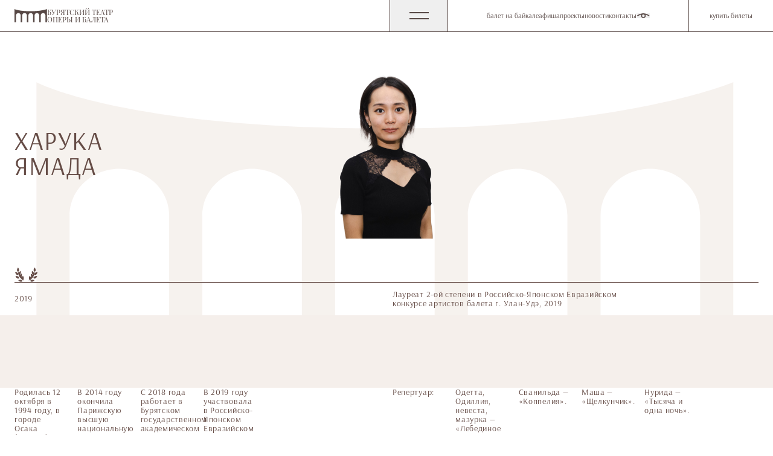

--- FILE ---
content_type: text/html; charset=UTF-8
request_url: https://uuopera.ru/persone/kharuka-yamada/
body_size: 9983
content:

<!DOCTYPE html>
<html lang="ru">

<head>
	<meta charset="UTF-8">
	<meta name="viewport" content="width=360, initial-scale=1.0">
	<meta name='robots' content='index, follow, max-image-preview:large, max-snippet:-1, max-video-preview:-1' />
	<style>img:is([sizes="auto" i], [sizes^="auto," i]) { contain-intrinsic-size: 3000px 1500px }</style>
	
	<!-- This site is optimized with the Yoast SEO plugin v24.1 - https://yoast.com/wordpress/plugins/seo/ -->
	<title>Харука Ямада - Бурятский театр оперы и балета</title>
	<link rel="canonical" href="https://uuopera.ru/persone/kharuka-yamada/" />
	<meta property="og:locale" content="ru_RU" />
	<meta property="og:type" content="article" />
	<meta property="og:title" content="Харука Ямада - Бурятский театр оперы и балета" />
	<meta property="og:url" content="https://uuopera.ru/persone/kharuka-yamada/" />
	<meta property="og:site_name" content="Бурятский театр оперы и балета" />
	<meta property="article:modified_time" content="2025-02-10T08:09:57+00:00" />
	<meta property="og:image" content="https://uuopera.ru/wp-content/uploads/2020/01/49.png" />
	<meta property="og:image:width" content="1275" />
	<meta property="og:image:height" content="1700" />
	<meta property="og:image:type" content="image/png" />
	<meta name="twitter:card" content="summary_large_image" />
	<meta name="twitter:label1" content="Примерное время для чтения" />
	<meta name="twitter:data1" content="1 минута" />
	<script type="application/ld+json" class="yoast-schema-graph">{"@context":"https://schema.org","@graph":[{"@type":"WebPage","@id":"https://uuopera.ru/persone/kharuka-yamada/","url":"https://uuopera.ru/persone/kharuka-yamada/","name":"Харука Ямада - Бурятский театр оперы и балета","isPartOf":{"@id":"https://uuopera.ru/#website"},"primaryImageOfPage":{"@id":"https://uuopera.ru/persone/kharuka-yamada/#primaryimage"},"image":{"@id":"https://uuopera.ru/persone/kharuka-yamada/#primaryimage"},"thumbnailUrl":"https://uuopera.ru/wp-content/uploads/2020/01/49.png","datePublished":"2020-01-20T09:28:53+00:00","dateModified":"2025-02-10T08:09:57+00:00","breadcrumb":{"@id":"https://uuopera.ru/persone/kharuka-yamada/#breadcrumb"},"inLanguage":"ru-RU","potentialAction":[{"@type":"ReadAction","target":["https://uuopera.ru/persone/kharuka-yamada/"]}]},{"@type":"ImageObject","inLanguage":"ru-RU","@id":"https://uuopera.ru/persone/kharuka-yamada/#primaryimage","url":"https://uuopera.ru/wp-content/uploads/2020/01/49.png","contentUrl":"https://uuopera.ru/wp-content/uploads/2020/01/49.png","width":1275,"height":1700},{"@type":"BreadcrumbList","@id":"https://uuopera.ru/persone/kharuka-yamada/#breadcrumb","itemListElement":[{"@type":"ListItem","position":1,"name":"Главная страница","item":"https://uuopera.ru/"},{"@type":"ListItem","position":2,"name":"Персоны","item":"https://uuopera.ru/personalii/"},{"@type":"ListItem","position":3,"name":"Харука Ямада"}]},{"@type":"WebSite","@id":"https://uuopera.ru/#website","url":"https://uuopera.ru/","name":"Бурятский театр оперы и балета","description":"Афиша, новости, медиа","potentialAction":[{"@type":"SearchAction","target":{"@type":"EntryPoint","urlTemplate":"https://uuopera.ru/?s={search_term_string}"},"query-input":{"@type":"PropertyValueSpecification","valueRequired":true,"valueName":"search_term_string"}}],"inLanguage":"ru-RU"}]}</script>
	<!-- / Yoast SEO plugin. -->


<style id='safe-svg-svg-icon-style-inline-css' type='text/css'>
.safe-svg-cover{text-align:center}.safe-svg-cover .safe-svg-inside{display:inline-block;max-width:100%}.safe-svg-cover svg{height:100%;max-height:100%;max-width:100%;width:100%}

</style>
<link rel='stylesheet' id='contact-form-7-css' href='/wp-content/plugins/contact-form-7/includes/css/styles.css?ver=6.1.4' type='text/css' media='all' />
<link rel='stylesheet' id='menu-image-css' href='/wp-content/plugins/menu-image/includes/css/menu-image.css?ver=3.12' type='text/css' media='all' />
<link rel='stylesheet' id='dashicons-css' href='/wp-includes/css/dashicons.min.css?ver=6.7.4' type='text/css' media='all' />
<link rel='stylesheet' id='quiz-maker-css' href='/wp-content/plugins/quiz-maker/public/css/quiz-maker-public.css?ver=6.7.0.49' type='text/css' media='all' />
<link rel='stylesheet' id='responsive-lightbox-nivo-css' href='/wp-content/plugins/responsive-lightbox/assets/nivo/nivo-lightbox.min.css?ver=2.4.8' type='text/css' media='all' />
<link rel='stylesheet' id='responsive-lightbox-nivo-default-css' href='/wp-content/plugins/responsive-lightbox/assets/nivo/themes/default/default.css?ver=2.4.8' type='text/css' media='all' />
<link rel='stylesheet' id='theme-style-css' href='/wp-content/themes/uuopera/assets/common.css?ver=1.0.0' type='text/css' media='all' />
<link rel='stylesheet' id='theme-survey-css' href='/wp-content/themes/uuopera/assets/survey.css?ver=1.0.0' type='text/css' media='all' />
<link rel='stylesheet' id='bvi-styles-css' href='/wp-content/plugins/button-visually-impaired/assets/css/bvi.min.css?ver=2.3.0' type='text/css' media='all' />
<style id='bvi-styles-inline-css' type='text/css'>

			.bvi-widget,
			.bvi-shortcode a,
			.bvi-widget a, 
			.bvi-shortcode {
				color: #ffffff;
				background-color: #e53935;
			}
			.bvi-widget .bvi-svg-eye,
			.bvi-shortcode .bvi-svg-eye {
			    display: inline-block;
                overflow: visible;
                width: 1.125em;
                height: 1em;
                font-size: 2em;
                vertical-align: middle;
			}
			.bvi-widget,
			.bvi-shortcode {
			    -webkit-transition: background-color .2s ease-out;
			    transition: background-color .2s ease-out;
			    cursor: pointer;
			    border-radius: 2px;
			    display: inline-block;
			    padding: 5px 10px;
			    vertical-align: middle;
			    text-decoration: none;
			}
</style>
<script type="text/javascript" src="/wp-includes/js/jquery/jquery.min.js?ver=3.7.1" id="jquery-core-js"></script>
<script type="text/javascript" src="/wp-includes/js/jquery/jquery-migrate.min.js?ver=3.4.1" id="jquery-migrate-js"></script>
<script type="text/javascript" src="/wp-content/plugins/responsive-lightbox/assets/nivo/nivo-lightbox.min.js?ver=2.4.8" id="responsive-lightbox-nivo-js"></script>
<script type="text/javascript" src="/wp-includes/js/underscore.min.js?ver=1.13.7" id="underscore-js"></script>
<script type="text/javascript" src="/wp-content/plugins/responsive-lightbox/assets/infinitescroll/infinite-scroll.pkgd.min.js?ver=6.7.4" id="responsive-lightbox-infinite-scroll-js"></script>
<script type="text/javascript" id="responsive-lightbox-js-before">
/* <![CDATA[ */
var rlArgs = {"script":"nivo","selector":"lightbox","customEvents":"","activeGalleries":true,"effect":"fade","clickOverlayToClose":true,"keyboardNav":true,"errorMessage":"The requested content cannot be loaded. Please try again later.","woocommerce_gallery":false,"ajaxurl":"https:\/\/uuopera.ru\/wp-admin\/admin-ajax.php","nonce":"97037e2a7b","preview":false,"postId":18892,"scriptExtension":false};
/* ]]> */
</script>
<script type="text/javascript" src="/wp-content/plugins/responsive-lightbox/js/front.js?ver=2.4.8" id="responsive-lightbox-js"></script>

<link rel='shortlink' href='https://uuopera.ru/?p=18892' />
<link rel="alternate" title="oEmbed (JSON)" type="application/json+oembed" href="https://uuopera.ru/wp-json/oembed/1.0/embed?url=https%3A%2F%2Fuuopera.ru%2Fpersone%2Fkharuka-yamada%2F" />
<link rel="alternate" title="oEmbed (XML)" type="text/xml+oembed" href="https://uuopera.ru/wp-json/oembed/1.0/embed?url=https%3A%2F%2Fuuopera.ru%2Fpersone%2Fkharuka-yamada%2F&#038;format=xml" />
<script async src="https://culturaltracking.ru/static/js/spxl.js?pixelId=12122" data-pixel-id="12122"></script>
<!-- Yandex.Metrika counter -->
<script type="text/javascript" >
   (function(m,e,t,r,i,k,a){m[i]=m[i]||function(){(m[i].a=m[i].a||[]).push(arguments)};
   m[i].l=1*new Date();
   for (var j = 0; j < document.scripts.length; j++) {if (document.scripts[j].src === r) { return; }}
   k=e.createElement(t),a=e.getElementsByTagName(t)[0],k.async=1,k.src=r,a.parentNode.insertBefore(k,a)})
   (window, document, "script", "https://mc.yandex.ru/metrika/tag.js", "ym");

   ym(53733301, "init", {
        clickmap:true,
        trackLinks:true,
        accurateTrackBounce:true,
        webvisor:true,
        ecommerce:"dataLayer"
   });
</script>
<noscript><div><img src="https://mc.yandex.ru/watch/53733301" style="position:absolute; left:-9999px;" alt="" /></div></noscript>
<!-- /Yandex.Metrika counter -->

<link rel="icon" href="https://uuopera.ru/wp-content/uploads/2024/08/cropped-favicon-32x32.png" sizes="32x32" />
<link rel="icon" href="https://uuopera.ru/wp-content/uploads/2024/08/cropped-favicon-192x192.png" sizes="192x192" />
<link rel="apple-touch-icon" href="https://uuopera.ru/wp-content/uploads/2024/08/cropped-favicon-180x180.png" />
<meta name="msapplication-TileImage" content="https://uuopera.ru/wp-content/uploads/2024/08/cropped-favicon-270x270.png" />
</head>

<body>
<script async src="https://culturaltracking.ru/static/js/spxl.js?pixelId=12122" data-pixel-id="12122"></script>
	<script id="sprite-loader">
		fetch('/wp-content/themes/uuopera/assets/sprite.svg')
			.then(r => r.text())
			.then(text => {
				if (!text) return;
				const div = document.createElement('div');
				div.innerHTML = text;
				document.body.insertBefore(div.firstElementChild, document.body.firstElementChild);
			})
			.catch().finally(() => {
				document.getElementById('sprite-loader').remove();
			});
	</script>
		<div class="preloader fixed w-full h-full top-0 left-0 bg-brown-dark z-200 flex flex-col justify-center items-center gap-8 py-8 lg:py-16 [&.preloader-hidden]:opacity-0 [&.preloader-hidden]:-translate-y-full transition-[opacity,transform] duration-600 delay-[0s,0.6s]" data-preloader data-preloader-main>
	<div>
		<svg width="147" height="78" viewBox="0 0 147 78" fill="none" xmlns="http://www.w3.org/2000/svg">
			<path d="M0.0358708 60V0.0186309C0.95502 0.489909 19.6865 9.74429 73.2794 9.74429C123.903 9.74429 146.55 0 146.55 0V27.9946V60H139.569H0.0358708Z" fill="white" />
			<rect x="7" y="22" width="21" height="56" rx="10.5" fill="#242120" class="animate-loading" />
			<rect x="35" y="22" width="21" height="56" rx="10.5" fill="#242120" class="animate-loading" />
			<rect x="63" y="22" width="21" height="56" rx="10.5" fill="#242120" class="animate-loading" />
			<rect x="91" y="22" width="21" height="56" rx="10.5" fill="#242120" class="animate-loading" />
			<rect x="119" y="22" width="21" height="56" rx="10.5" fill="#242120" class="animate-loading" />
		</svg>
	</div>
</div>	<header class="header group/header fixed w-full top-0 left-0 z-30 text-[var(--header-text-color,theme('colors.brown.DEFAULT'))] bg-[var(--header-bg-color,theme('colors.white.DEFAULT'))] border-b border-b-[var(--header-border-color,theme('colors.brown.DEFAULT'))] transition-colors duration-200 [&.menu-open]:lg:border-b-transparent [&.menu-open]:bg-[var(--menu-bg-color,theme('colors.white.DEFAULT'))]" data-header>
	<div class="h-12 md:h-13 flex justify-between lg:gap-4 wrapper-max relative">

		<div class="absolute top-0 left-0 w-full h-full wrapper-main xl:grid xl:grid-cols-12 pointer-events-none opacity-0 group-[&.menu-open]/header:opacity-100 transition-opacity duration-200">
			<div class="text-lg xl:text-2xl uppercase h-full flex items-center xl:col-start-5">меню</div>
		</div>

		<a href="/" class="flex justify-center items-center flex-grow sm:flex-grow-0 gap-3 lg:gap-4 px-3 md:pl-6 md:pr-4 group-[&.menu-open]/header:opacity-0 group-[&.menu-open]/header:pointer-events-none transition-opacity duration-200">
			<div>
				<svg class="w-[54px] h-[22px] fill-current">
					<use xlink:href="#logo"></use>
				</svg>
			</div>
			<div class="text-xxs/[1.2em] lg:text-xs font-playfair uppercase hidden sm:block">
				бурятский театр
				<br>
				оперы и балета
			</div>
		</a>
		<div class="flex items-center 2xl:min-w-[calc(50%-10px)]">
			<button class="group/button button-default border-l border-l-[var(--header-border-color,theme('colors.brown.DEFAULT'))] group-[&.menu-open]/header:border-l-transparent order-1 lg:-order-1 w-[86px] sm:w-24 h-full" data-modal-menu-open-button>
				<span class="w-8 h-3 relative">
					<span class="w-full border-b-2 border-b-[var(--header-text-color,theme('colors.brown.DEFAULT'))] absolute top-[50%] left-[50%] -translate-x-[50%] -translate-y-[6px] group-[&.open]/button:-translate-y-[50%] group-[&.open]/button:rotate-[20deg] transition-transform duration-300"></span>
					<span class="w-full border-b-2 border-b-[var(--header-text-color,theme('colors.brown.DEFAULT'))] absolute bottom-[50%] left-[50%] -translate-x-[50%] translate-y-[6px] group-[&.open]/button:translate-y-[50%] group-[&.open]/button:-rotate-[20deg] transition-transform duration-300"></span>
				</span>
			</button>
			<div class="flex h-full items-center 2xl:flex-grow 2xl:justify-center gap-6 xl:gap-8 2xl:gap-10 border-l border-l-[var(--header-border-color,theme('colors.brown.DEFAULT'))] px-4 md:px-6 lg:px-16 group-[&.menu-open]/header:opacity-0 group-[&.menu-open]/header:pointer-events-none transition-opacity duration-200">
				<ul class="hidden md:flex gap-6 xl:gap-8 2xl:gap-10 text-xs lowercase [&amp;_li]:link-hover"><li><a href="https://uuopera.ru/balet_na_baikale/">Балет на Байкале</a></li>
<li><a href="https://uuopera.ru/afisha/">Афиша</a></li>
<li><a href="https://uuopera.ru/projects/">Проекты</a></li>
<li><a href="https://uuopera.ru/category/news/">Новости</a></li>
<li><a href="https://uuopera.ru/contacts/">Контакты</a></li>
</ul>				<button class="bvi-open">
					<svg class="w-[22px] h-[8px] fill-none stroke-current">
						<use xlink:href="#eye"></use>
					</svg>
				</button>
			</div>
			<div class="h-full group-[&.menu-open]/header:opacity-0 group-[&.menu-open]/header:pointer-events-none transition-opacity duration-200">
									<a href="https://iframeab-pre4585.intickets.ru/" class="button-default h-full w-[140px] border-l border-[var(--header-border-color,theme('colors.brown.DEFAULT'))] text-xs lowercase flex-grow [@media(min-width:1601px)]:border-r">
						<span class="link-hover">купить билеты</span>
					</a>
							</div>
		</div>
	</div>
</header>	<div class="fixed w-full h-full left-0 top-0 opacity-0 translate-x-full [&.open]:translate-x-0 [&.open]:opacity-100 transition-[transform,opacity] delay-[300ms,0ms] [&.open]:delay-0 duration-[0ms,300ms] z-20 overflow-hidden" data-modal-menu data-lenis-prevent>
	<div class="absolute inset-0 bg-brown-dark opacity-60" data-modal-menu-bg></div>
	<div class="text-[var(--menu-text-color,theme('colors.brown.DEFAULT'))] bg-[var(--menu-bg-color,theme('colors.white.DEFAULT'))] pt-12 md:pt-13 max-h-full overflow-auto no-scrollbar relative">
		<div>
						<ul class="flex flex-col lg:grid lg:grid-cols-4 lg:gap-x-5 lg:gap-y-25 lg:wrapper-main wrapper-max pb-10">
															<li class="group/item flex flex-col lg:gap-5" data-accordion>
															<a href="javascript:void(0);" class="relative group/link cursor-default lg:pointer-events-none" data-accordion-toggle>
									<div class="relative pb-[48%] hidden lg:block">
										<img src="https://uuopera.ru/wp-content/uploads/2024/12/1-potolok.jpg" alt="Афиша" class="absolute image-cover">
									</div>
									<div class="relative lg:absolute lg:inset-0 flex justify-center lg:justify-start lg:items-end px-3 md:px-6 lg:px-5 py-4 md:py-6 lg:py-3 border-b border-b-[var(--menu-border-color,theme('colors.brown.DEFAULT'))] lg:border-none">
										<div class="text-p2 lg:text-p1 lg:text-white ">
											<span>Афиша</span>
										</div>
																					<span class="absolute right-[39px] sm:right-[44px] top-[50%] -translate-y-[50%] lg:hidden w-2 h-2 bg-current rounded-full group-[&.open]/item:opacity-40"></span>
																			</div>
								</a>
																																							<ul class="flex flex-col gap-3 lg:gap-2 px-3 md:px-6 lg:px-5 py-5 lg:py-0 border-b border-b-[var(--menu-border-color,theme('colors.brown.DEFAULT'))] lg:border-none lg:text-p2" data-accordion-content data-modal-menu-submenu>
																<li>
									<a href="/afisha/" class="link-hover flex">Все события</a>
								</li>
							
																																				<li>
									<a href="/afisha/performances/" class="link-hover flex">Представления</a>
								</li>
							
																																				<li>
									<a href="/afisha/festivals/" class="link-hover flex">Фестивали</a>
								</li>
							
																																				<li>
									<a href="/afisha/excursions/" class="link-hover flex">Экскурсии</a>
								</li>
							
																																				<li>
									<a href="/afisha/online/" class="link-hover flex">Онлайн-спектакли</a>
								</li>
							
																							</ul>
						</li>
																							<li class="group/item flex flex-col lg:gap-5" data-accordion>
															<a href="javascript:void(0);" class="relative group/link cursor-default lg:pointer-events-none" data-accordion-toggle>
									<div class="relative pb-[48%] hidden lg:block">
										<img src="https://uuopera.ru/wp-content/uploads/2024/12/2-potolok.jpg" alt="Театр" class="absolute image-cover">
									</div>
									<div class="relative lg:absolute lg:inset-0 flex justify-center lg:justify-start lg:items-end px-3 md:px-6 lg:px-5 py-4 md:py-6 lg:py-3 border-b border-b-[var(--menu-border-color,theme('colors.brown.DEFAULT'))] lg:border-none">
										<div class="text-p2 lg:text-p1 lg:text-white ">
											<span>Театр</span>
										</div>
																					<span class="absolute right-[39px] sm:right-[44px] top-[50%] -translate-y-[50%] lg:hidden w-2 h-2 bg-current rounded-full group-[&.open]/item:opacity-40"></span>
																			</div>
								</a>
																																							<ul class="flex flex-col gap-3 lg:gap-2 px-3 md:px-6 lg:px-5 py-5 lg:py-0 border-b border-b-[var(--menu-border-color,theme('colors.brown.DEFAULT'))] lg:border-none lg:text-p2" data-accordion-content data-modal-menu-submenu>
																<li>
									<a href="/missiya-i-cennosti/" class="link-hover flex">О театре</a>
								</li>
							
																																				<li>
									<a href="/services/" class="link-hover flex">Платные услуги</a>
								</li>
							
																																				<li>
									<a href="/documents/" class="link-hover flex">Документы</a>
								</li>
							
																																				<li>
									<a href="/brandbook/" class="link-hover flex">Брендбук</a>
								</li>
							
																																				<li>
									<a href="/category/oficialnaya-informaciya/" class="link-hover flex">Официальная информация</a>
								</li>
							
																							</ul>
						</li>
																							<li class="group/item flex flex-col lg:gap-5" data-accordion>
															<a href="javascript:void(0);" class="relative group/link cursor-default lg:pointer-events-none" data-accordion-toggle>
									<div class="relative pb-[48%] hidden lg:block">
										<img src="https://uuopera.ru/wp-content/uploads/2024/12/3-potolok.jpg" alt="Проекты" class="absolute image-cover">
									</div>
									<div class="relative lg:absolute lg:inset-0 flex justify-center lg:justify-start lg:items-end px-3 md:px-6 lg:px-5 py-4 md:py-6 lg:py-3 border-b border-b-[var(--menu-border-color,theme('colors.brown.DEFAULT'))] lg:border-none">
										<div class="text-p2 lg:text-p1 lg:text-white ">
											<span>Проекты</span>
										</div>
																					<span class="absolute right-[39px] sm:right-[44px] top-[50%] -translate-y-[50%] lg:hidden w-2 h-2 bg-current rounded-full group-[&.open]/item:opacity-40"></span>
																			</div>
								</a>
																																							<ul class="flex flex-col gap-3 lg:gap-2 px-3 md:px-6 lg:px-5 py-5 lg:py-0 border-b border-b-[var(--menu-border-color,theme('colors.brown.DEFAULT'))] lg:border-none lg:text-p2" data-accordion-content data-modal-menu-submenu>
																<li>
									<a href="/projects/" class="link-hover flex">Все проекты</a>
								</li>
							
																																				<li>
									<a href="/projects/opera100/" class="link-hover flex">Национальная опера</a>
								</li>
							
																																				<li>
									<a href="/projects/konkbalet100/" class="link-hover flex">Национальный балет</a>
								</li>
							
																							</ul>
						</li>
																							<li class="group/item flex flex-col lg:gap-5" data-accordion>
															<a href="javascript:void(0);" class="relative group/link cursor-default lg:pointer-events-none" data-accordion-toggle>
									<div class="relative pb-[48%] hidden lg:block">
										<img src="https://uuopera.ru/wp-content/uploads/2024/12/4-potolok.jpg" alt="Персоны" class="absolute image-cover">
									</div>
									<div class="relative lg:absolute lg:inset-0 flex justify-center lg:justify-start lg:items-end px-3 md:px-6 lg:px-5 py-4 md:py-6 lg:py-3 border-b border-b-[var(--menu-border-color,theme('colors.brown.DEFAULT'))] lg:border-none">
										<div class="text-p2 lg:text-p1 lg:text-white ">
											<span>Персоны</span>
										</div>
																					<span class="absolute right-[39px] sm:right-[44px] top-[50%] -translate-y-[50%] lg:hidden w-2 h-2 bg-current rounded-full group-[&.open]/item:opacity-40"></span>
																			</div>
								</a>
																																							<ul class="flex flex-col gap-3 lg:gap-2 px-3 md:px-6 lg:px-5 py-5 lg:py-0 border-b border-b-[var(--menu-border-color,theme('colors.brown.DEFAULT'))] lg:border-none lg:text-p2" data-accordion-content data-modal-menu-submenu>
																<li>
									<a href="/personalii/hudr/" class="link-hover flex">Художественное руководство</a>
								</li>
							
																																				<li>
									<a href="/personalii/opera/" class="link-hover flex">Опера</a>
								</li>
							
																																				<li>
									<a href="/personalii/balet/" class="link-hover flex">Балет</a>
								</li>
							
																																				<li>
									<a href="/personalii/orkestr/" class="link-hover flex">Оркестр</a>
								</li>
							
																																				<li>
									<a href="/personalii/khor/" class="link-hover flex">Хор</a>
								</li>
							
																							</ul>
						</li>
																							<li class="group/item flex flex-col lg:gap-10" data-accordion>
															<a href="javascript:void(0);" class="relative link-hover text-p2 lg:text-p1 flex justify-center lg:justify-start px-3 md:px-6 lg:px-5 py-4 md:py-6 lg:py-0 border-b border-b-[var(--menu-border-color,theme('colors.brown.DEFAULT'))] lg:border-none cursor-default lg:pointer-events-none" data-accordion-toggle>
									<span>Посетителям</span>
																			<span class="absolute right-[39px] sm:right-[44px] top-[50%] -translate-y-[50%] lg:hidden w-2 h-2 bg-current rounded-full group-[&.open]/item:opacity-40"></span>
																	</a>
																																							<ul class="flex flex-col gap-3 lg:gap-2 px-3 md:px-6 lg:px-5 py-5 lg:py-0 border-b border-b-[var(--menu-border-color,theme('colors.brown.DEFAULT'))] lg:border-none lg:text-p2" data-accordion-content data-modal-menu-submenu>
																<li>
									<a href="/for-visitors/etiquette/" class="link-hover flex">Театральный этикет</a>
								</li>
							
																																				<li>
									<a href="/for-visitors/ticket-refund/" class="link-hover flex">Возврат билетов</a>
								</li>
							
																																				<li>
									<a href="/for-visitors/discounted-tickets/" class="link-hover flex">Льготные билеты</a>
								</li>
							
																																				<li>
									<a href="/for-visitors/dostupnaya-sreda/" class="link-hover flex">Доступная среда</a>
								</li>
							
																							</ul>
						</li>
																							<li class="group/item flex flex-col lg:gap-10" >
															<a href="/category/news/" class="relative link-hover text-p2 lg:text-p1 flex justify-center lg:justify-start px-3 md:px-6 lg:px-5 py-4 md:py-6 lg:py-0 border-b border-b-[var(--menu-border-color,theme('colors.brown.DEFAULT'))] lg:border-none  " >
									<span>Новости</span>
																	</a>
																								<li class="group/item flex flex-col lg:gap-10" >
															<a href="/contacts/" class="relative link-hover text-p2 lg:text-p1 flex justify-center lg:justify-start px-3 md:px-6 lg:px-5 py-4 md:py-6 lg:py-0 border-b border-b-[var(--menu-border-color,theme('colors.brown.DEFAULT'))] lg:border-none  " >
									<span>Контакты</span>
																	</a>
													
			<li class="flex flex-col items-center gap-8 px-5 max-w-[768px] xl:items-start mt-16 md:mt-25 lg:mt-0">
				<ul class="flex flex-col lg:flex-row items-center lg:items-start gap-4 lg:flex-wrap text-p2 [&amp;_a]:whitespace-nowrap xl:order-1"><li><a target="_blank" href="https://vk.com/uuopera">Вконтакте</a></li>
<li><a target="_blank" href="https://ok.ru/group/70000001560984">Одноклассники</a></li>
<li><a target="_blank" href="https://t.me/uuopera03">Телеграм</a></li>
<li><a href="https://uuopera.ru">    </a></li>
</ul>				<div class="flex gap-4 justify-between lg:flex-col text-p2 w-full">
																<div>
							Республика Бурятия,<br>Улан-Удэ, Ленина 51						</div>
																<div class="flex flex-col">
															<a href="tel:+73012213600">8 (3012) 21-36-00 Касса режим работы с 10:00 до 19:00</a>
															<a href="mailto:uuopera@govrb.ru">uuopera@govrb.ru</a>
													</div>
									</div>
			</li>
			</ul>
		</div>
	</div>
</div>
<main class="page-padding">
	<div class="pt-12 md:pt-15">
		<div class="flex flex-col gap-25 2xl:gap-40">
			<div class="flex flex-col gap-7">
				<div class="relative wrapper-main wrapper-max w-full">
					<div class="absolute top-0 left-[50%] -translate-x-[50%] w-full px-6 md:px-8 xl:px-15 -mt-5 lg:mt-6">
						<div class="relative pb-[40.74%] opacity-80">
							<svg class="absolute top-0 left-0 w-full h-full fill-beige">
								<use xlink:href="#logo"></use>
							</svg>
						</div>
					</div>
					<div class="flex flex-col gap-7 xl:pb-12 sm:grid sm:grid-cols-2 sm:gap-5 lg:grid-cols-12 relative">
						<div class="lg:col-span-3 lg:pt-25">
							<h1 class="text-h1">Харука<br>Ямада</h1>
						</div>
						<div class="lg:col-span-4 xl:col-span-2 lg:col-start-5 xl:col-start-6">
							<div class="relative pb-[123%] md:pb-[130%] xl:pb-[150%]">
								<img width="1275" height="1700" src="https://uuopera.ru/wp-content/uploads/2020/01/49.png" class="absolute image-cover wp-post-image" alt="" decoding="async" loading="lazy" srcset="https://uuopera.ru/wp-content/uploads/2020/01/49.png 1275w, https://uuopera.ru/wp-content/uploads/2020/01/49-225x300.png 225w, https://uuopera.ru/wp-content/uploads/2020/01/49-768x1024.png 768w, https://uuopera.ru/wp-content/uploads/2020/01/49-1152x1536.png 1152w, https://uuopera.ru/wp-content/uploads/2020/01/49-450x600.png 450w" sizes="auto, (max-width: 1275px) 100vw, 1275px" />							</div>
						</div>
					</div>
				</div>
									<div class="flex flex-col gap-15 relative">
													<div class="wrapper-main wrapper-max w-full">
								<div class="flex flex-col gap-3">
									<div>
										<svg class="fill-current w-10 h-6">
											<use xlink:href="#awards"></use>
										</svg>
									</div>
									<div>
																					<div class="border-t py-3 group">
												<div class="grid grid-cols-12 gap-5 items-center text-p2">
																											<div class="col-span-3 sm:col-span-6">2019</div>
																																								<div class="col-span-9 sm:col-span-6 xl:grid xl:grid-cols-6 xl:gap-5">
															<div class="xl:col-span-4">
																Лауреат 2-ой степени в Российско-Японском Евразийском конкурсе артистов балета г. Улан-Удэ, 2019															</div>
														</div>
																									</div>
											</div>
																			</div>
								</div>
							</div>
						
													<div class="py-15 bg-beige" data-header-color-schema="beige">
								<div class="wrapper-main wrapper-max w-full">
																	</div>
							</div>
											</div>
							</div>

			<div class="relative wrapper-main wrapper-max w-full">
				<div class="lazyblock-two-columns-Z2rsWoa wp-block-lazyblock-two-columns">
<div class="uuopera-two-columns">

<div class="wp-block-columns uuopera-two-columns is-layout-flex wp-container-core-columns-is-layout-1 wp-block-columns-is-layout-flex">
<div class="wp-block-column is-layout-flow wp-block-column-is-layout-flow">
<p>Родилась 12 октября в 1994 году, в городе Осака (Япония).</p>



<p>В 2014 году окончила Парижскую высшую национальную консерваторию музыки и танца (Франция).</p>



<p>С 2018 года работает в Бурятском государственном академическом театре оперы и балета.</p>



<p>В 2019 году участвовала в Российско-Японском Евразийском конкурсе артистов балета г. Улан-Удэ, где стала Лауреатом второй степени.</p>
</div>



<div class="wp-block-column is-layout-flow wp-block-column-is-layout-flow">
<h2 class="wp-block-heading">Репертуар:</h2>



<p>Одетта, Одиллия, невеста, мазурка &#8212; &#171;Лебединое озеро&#187;.</p>



<p>Сванильда &#8212; &#171;Коппелия&#187;.</p>



<p>Маша &#8212; &#171;Щелкунчик&#187;. </p>



<p>Нурида &#8212; &#171;Тысяча и одна ночь&#187;.</p>



<p>Жизель &#8212; &#171;Жизель&#187;.</p>



<p>Никия &#8212; &#171;Баядерка&#187;, </p>



<p>Нирити &#8212; &#171;Талисман&#187;. </p>



<p>Джульетта &#8212; &#171;Ромео и Джульетта&#187;. </p>
</div>
</div>

</div></div>			</div>

							<div class="wrapper-main wrapper-max w-full">
					<div class="grid grid-cols-12 gap-x-5 gap-y-10 sm:grid-cols-2 lg:grid-cols-4">
													<div class="col-span-9 sm:col-span-1">
								<a href="/2020/07/28/zriteli-budut-v-vostorge-artisty-bg/" class="flex flex-col gap-3 group items-start md:max-w-[50%] lg:max-w-[66.66%]">
									<span>Артисты БГАТОиБ вернулись со съемок главного балетного шоу страны</span>
									<span class="flex items-center -rotate-45 group-hover:translate-x-0.5 group-hover:-translate-y-0.5 transition-transform duration-300">
										<span class="w-3 border-b border-current"></span>
										<svg class="w-[8px] h-[10px] fill-current">
											<use xlink:href="#arrow-tip"></use>
										</svg>
									</span>
								</a>
							</div>
											</div>
				</div>
					</div>

	</div>
</main>


<footer class="footer wrapper-main wrapper-max mt-20 xl:mt-40">
	<div class="grid grid-cols-4 gap-5 py-10 text-p2">
		<div class="col-span-4 xl:col-span-1 order-1 xl:-order-1">
			<div class="flex flex-col gap-3 sm:grid sm:grid-cols-2 sm:gap-5 xl:flex xl:gap-3">
								<a href="https://grants.culture.ru/" class="block w-full" target="_blank" rel="nofollow">
					<img src="https://uuopera.ru/wp-content/uploads/2024/12/grants.png" alt="banner" class="w-full">
				</a>
								<a href="https://forms.mkrf.ru/e/2579/xTPLeBU7/?ap_orgcode=048071" class="block w-full" target="_blank" rel="nofollow">
					<img src="https://uuopera.ru/wp-content/uploads/2024/12/666h278.jpg" alt="banner" class="w-full">
				</a>
								<a href="https://bus.gov.ru/qrcode/rate/231847" class="block w-full" target="_blank" rel="nofollow">
					<img src="https://uuopera.ru/wp-content/uploads/2025/09/666h278-2.jpg" alt="banner" class="w-full">
				</a>
							</div>
		</div>
		<div class="grid grid-cols-2 md:grid-cols-3 gap-5 col-span-4 xl:col-span-3 gap-y-8 md:gap-y-16 md:items-end">
			<div class="md:col-span-2">
				<ul class="flex flex-col gap-y-3 md:grid md:grid-cols-2 md:gap-x-5 [&amp;_li]:link-hover"><li><a href="https://uuopera.ru/afisha/">Афиша</a></li>
<li><a href="https://uuopera.ru/projects/">Проекты</a></li>
<li><a href="https://uuopera.ru/missiya-i-cennosti/">О театре</a></li>
<li><a href="https://uuopera.ru/contacts/">Контакты</a></li>
<li><a href="https://uuopera.ru/category/news/">Новости</a></li>
<li><a href="https://iframeab-pre4585.intickets.ru/">Купить билеты</a></li>
<li><a href="https://uuopera.ru/services/">Платные услуги</a></li>
</ul>			</div>
			<div>
				<ul class="flex flex-col gap-y-3 opacity-50 [&amp;_li]:link-hover"><li><a target="_blank" href="https://vk.com/uuopera">Вконтакте</a></li>
<li><a target="_blank" href="https://ok.ru/group/70000001560984">Одноклассники</a></li>
<li><a target="_blank" href="https://t.me/uuopera03">Телеграм</a></li>
<li><a href="https://uuopera.ru">    </a></li>
</ul>			</div>
			<div class="flex flex-col gap-3 md:pb-3 lg:pb-4">
												<div>
					Республика Бурятия,<br>Улан-Удэ, Ленина 51				</div>
												<div class="flex flex-col">
										<a href="tel:+73012213600">8 (3012) 21-36-00 Касса режим работы с 10:00 до 19:00</a>
										<a href="mailto:uuopera@govrb.ru">uuopera@govrb.ru</a>
									</div>
							</div>
			<div>
				<div class="flex flex-col gap-3 max-w-[200px] md:pb-3 lg:pb-4">
					<a href="/soglasie-na-obrabotku-personalnykh-d/" target="_blank">Политика конфиденциальности</a>
				</div>
			</div>
			<div class="col-span-2 md:col-span-1 lg:col-span-1">
				<div
					class="flex md:flex-col lg:flex-row justify-between gap-6 items-center border-t border-b border-brown py-2 md:py-3 lg:py-4 px-3">
					<div class="flex flex-col gap-2 md:text-center lg:text-left md:order-1 lg:-order-1">
						<div>VKontakte</div>
						<div>Наше сообщество поможет с&nbsp;анонсом спектаклей, билетами, скидками</div>
					</div>
					<img src="https://uuopera.ru/wp-content/themes/uuopera/images/qr-code-vk.png" alt="qr-code" class="w-20">
				</div>
			</div>
		</div>
	</div>
</footer><div class="fixed w-full h-full left-0 top-0 opacity-0 translate-x-full [&.open]:translate-x-0 [&.open]:opacity-100 transition-[transform,opacity] delay-[300ms,0ms] [&.open]:delay-0 duration-[0ms,300ms] z-200 overflow-hidden group" data-modal-tickets data-lenis-prevent>
	<div class="absolute inset-0 bg-brown-dark" data-modal-tickets-bg></div>
	<div class="h-full relative wrapper-main wrapper-max pt-16 pb-6 pointer-events-none">
		<div class="h-full [&_iframe]:w-full [&_iframe]:h-full pointer-events-auto" data-modal-tickets-content></div>
	</div>
	<div class="absolute top-[50%] left-[50%] -translate-x-[50%] -translate-y-[50%] hidden group-[&.loading]:block">
		<div class="spinner w-10 h-10 border-2 text-white"></div>
	</div>
	<button class="button-default w-10 h-10 absolute top-3 right-1 md:right-5 z-1 with-hover:opacity-60 with-hover:hover:opacity-100 transition-opacity duration-300" data-modal-tickets-close-button>
		<span class="w-8 border-b border-white absolute top-[50%] left-[50%] -translate-x-[50%] -translate-y-[50%] rotate-45"></span>
		<span class="w-8 border-b border-white absolute top-[50%] left-[50%] -translate-x-[50%] -translate-y-[50%] -rotate-45"></span>
	</button>
</div><div class="group wrapper-main fixed bottom-0 right-0 pb-3 md:pb-8 z-100 w-full 
	pointer-events-none translate-y-full transition-transform duration-0 
	delay-400 [&.open]:translate-y-0 [&.open]:delay-0 flex justify-end" data-modal-cookie>
	<div
		class="w-full sm:w-auto flex bg-beige pointer-events-auto translate-y-3 opacity-0 
		group-[&.open]:opacity-100 group-[&.open]:translate-y-0 duration-400 transition-[transform,opacity] max-w-[theme(screens.2xl)]">
		<div class="flex justify-start items-center p-3 md:p-4 md:pr-12">
			<div class="text-p2 max-w-[32rem]">
				Пользуясь нашим сайтом, вы соглашаетесь с тем, что мы используем cookie-файлы. Ознакомиться с&nbsp;<a
					href="/soglasie-na-obrabotku-personalnykh-d/" target="_blank" class="underline">политикой
					обработки персональных данных</a>.
			</div>
		</div>
		<button type="button"
			class="button button-default button-primary-inverse border-l border-brown w-16 text-p2 lowercase shrink-0"
			data-modal-cookie-close-button>Ок</button>
	</div>
</div><style id='core-block-supports-inline-css' type='text/css'>
.wp-container-core-columns-is-layout-1{flex-wrap:nowrap;}
</style>
<script type="text/javascript" src="/wp-includes/js/dist/hooks.min.js?ver=4d63a3d491d11ffd8ac6" id="wp-hooks-js"></script>
<script type="text/javascript" src="/wp-includes/js/dist/i18n.min.js?ver=5e580eb46a90c2b997e6" id="wp-i18n-js"></script>
<script type="text/javascript" id="wp-i18n-js-after">
/* <![CDATA[ */
wp.i18n.setLocaleData( { 'text direction\u0004ltr': [ 'ltr' ] } );
/* ]]> */
</script>
<script type="text/javascript" src="/wp-content/plugins/contact-form-7/includes/swv/js/index.js?ver=6.1.4" id="swv-js"></script>
<script type="text/javascript" id="contact-form-7-js-translations">
/* <![CDATA[ */
( function( domain, translations ) {
	var localeData = translations.locale_data[ domain ] || translations.locale_data.messages;
	localeData[""].domain = domain;
	wp.i18n.setLocaleData( localeData, domain );
} )( "contact-form-7", {"translation-revision-date":"2025-09-30 08:46:06+0000","generator":"GlotPress\/4.0.3","domain":"messages","locale_data":{"messages":{"":{"domain":"messages","plural-forms":"nplurals=3; plural=(n % 10 == 1 && n % 100 != 11) ? 0 : ((n % 10 >= 2 && n % 10 <= 4 && (n % 100 < 12 || n % 100 > 14)) ? 1 : 2);","lang":"ru"},"This contact form is placed in the wrong place.":["\u042d\u0442\u0430 \u043a\u043e\u043d\u0442\u0430\u043a\u0442\u043d\u0430\u044f \u0444\u043e\u0440\u043c\u0430 \u0440\u0430\u0437\u043c\u0435\u0449\u0435\u043d\u0430 \u0432 \u043d\u0435\u043f\u0440\u0430\u0432\u0438\u043b\u044c\u043d\u043e\u043c \u043c\u0435\u0441\u0442\u0435."],"Error:":["\u041e\u0448\u0438\u0431\u043a\u0430:"]}},"comment":{"reference":"includes\/js\/index.js"}} );
/* ]]> */
</script>
<script type="text/javascript" id="contact-form-7-js-before">
/* <![CDATA[ */
var wpcf7 = {
    "api": {
        "root": "https:\/\/uuopera.ru\/wp-json\/",
        "namespace": "contact-form-7\/v1"
    }
};
/* ]]> */
</script>
<script type="text/javascript" src="/wp-content/plugins/contact-form-7/includes/js/index.js?ver=6.1.4" id="contact-form-7-js"></script>
<script type="text/javascript" src="/wp-content/themes/uuopera/assets/runtime.js?ver=1.0.0" id="theme-runtime-js"></script>
<script type="text/javascript" src="/wp-content/themes/uuopera/assets/common.js?ver=1.0.0" id="theme-common-js"></script>
<script type="text/javascript" src="/wp-content/themes/uuopera/assets/survey.js?ver=1.0.0" id="theme-survey-js"></script>
<script type="text/javascript" id="bvi-script-js-extra">
/* <![CDATA[ */
var wp_bvi = {"option":{"theme":"white","font":"arial","fontSize":14,"letterSpacing":"normal","lineHeight":"average","images":true,"reload":false,"speech":true,"builtElements":true,"panelHide":true,"panelFixed":true,"lang":"ru-RU"}};
/* ]]> */
</script>
<script type="text/javascript" src="/wp-content/plugins/button-visually-impaired/assets/js/bvi.min.js?ver=2.3.0" id="bvi-script-js"></script>
<script type="text/javascript" id="bvi-script-js-after">
/* <![CDATA[ */
var Bvi = new isvek.Bvi(wp_bvi.option);
/* ]]> */
</script>
<script id="intickets-base-url">
window.inticketsBaseUrl = 'https://iframeab-pre4585.intickets.ru/'
</script>
</body>

</html>

--- FILE ---
content_type: text/css
request_url: https://uuopera.ru/wp-content/themes/uuopera/assets/common.css?ver=1.0.0
body_size: 16182
content:
html.lenis,
html.lenis body {
	height: auto;
}

.lenis.lenis-smooth {
	scroll-behavior: auto !important;
}

.lenis.lenis-smooth [data-lenis-prevent] {
	overscroll-behavior: contain;
}

.lenis.lenis-stopped {
	overflow: hidden;
}

.lenis.lenis-smooth iframe {
	pointer-events: none;
}
/*
! tailwindcss v3.4.4 | MIT License | https://tailwindcss.com
*//*
1. Prevent padding and border from affecting element width. (https://github.com/mozdevs/cssremedy/issues/4)
2. Allow adding a border to an element by just adding a border-width. (https://github.com/tailwindcss/tailwindcss/pull/116)
*/

*,
::before,
::after {
  box-sizing: border-box; /* 1 */
  border-width: 0; /* 2 */
  border-style: solid; /* 2 */
  border-color: currentColor; /* 2 */
}

::before,
::after {
  --tw-content: '';
}

/*
1. Use a consistent sensible line-height in all browsers.
2. Prevent adjustments of font size after orientation changes in iOS.
3. Use a more readable tab size.
4. Use the user's configured `sans` font-family by default.
5. Use the user's configured `sans` font-feature-settings by default.
6. Use the user's configured `sans` font-variation-settings by default.
7. Disable tap highlights on iOS
*/

html,
:host {
  line-height: 1.5; /* 1 */
  -webkit-text-size-adjust: 100%; /* 2 */
  -moz-tab-size: 4; /* 3 */
  -o-tab-size: 4;
     tab-size: 4; /* 3 */
  font-family: ui-sans-serif, system-ui, -apple-system, Segoe UI, Roboto, Ubuntu, Cantarell, Noto Sans, sans-serif, "Apple Color Emoji", "Segoe UI Emoji", "Segoe UI Symbol", "Noto Color Emoji"; /* 4 */
  font-feature-settings: normal; /* 5 */
  font-variation-settings: normal; /* 6 */
  -webkit-tap-highlight-color: transparent; /* 7 */
}

/*
1. Remove the margin in all browsers.
2. Inherit line-height from `html` so users can set them as a class directly on the `html` element.
*/

body {
  margin: 0; /* 1 */
  line-height: inherit; /* 2 */
}

/*
1. Add the correct height in Firefox.
2. Correct the inheritance of border color in Firefox. (https://bugzilla.mozilla.org/show_bug.cgi?id=190655)
3. Ensure horizontal rules are visible by default.
*/

hr {
  height: 0; /* 1 */
  color: inherit; /* 2 */
  border-top-width: 1px; /* 3 */
}

/*
Add the correct text decoration in Chrome, Edge, and Safari.
*/

abbr:where([title]) {
  text-decoration: underline;
  -webkit-text-decoration: underline dotted;
          text-decoration: underline dotted;
}

/*
Remove the default font size and weight for headings.
*/

h1,
h2,
h3,
h4,
h5,
h6 {
  font-size: inherit;
  font-weight: inherit;
}

/*
Reset links to optimize for opt-in styling instead of opt-out.
*/

a {
  color: inherit;
  text-decoration: inherit;
}

/*
Add the correct font weight in Edge and Safari.
*/

b,
strong {
  font-weight: bolder;
}

/*
1. Use the user's configured `mono` font-family by default.
2. Use the user's configured `mono` font-feature-settings by default.
3. Use the user's configured `mono` font-variation-settings by default.
4. Correct the odd `em` font sizing in all browsers.
*/

code,
kbd,
samp,
pre {
  font-family: ui-monospace, SFMono-Regular, Menlo, Monaco, Consolas, "Liberation Mono", "Courier New", monospace; /* 1 */
  font-feature-settings: normal; /* 2 */
  font-variation-settings: normal; /* 3 */
  font-size: 1em; /* 4 */
}

/*
Add the correct font size in all browsers.
*/

small {
  font-size: 80%;
}

/*
Prevent `sub` and `sup` elements from affecting the line height in all browsers.
*/

sub,
sup {
  font-size: 75%;
  line-height: 0;
  position: relative;
  vertical-align: baseline;
}

sub {
  bottom: -0.25em;
}

sup {
  top: -0.5em;
}

/*
1. Remove text indentation from table contents in Chrome and Safari. (https://bugs.chromium.org/p/chromium/issues/detail?id=999088, https://bugs.webkit.org/show_bug.cgi?id=201297)
2. Correct table border color inheritance in all Chrome and Safari. (https://bugs.chromium.org/p/chromium/issues/detail?id=935729, https://bugs.webkit.org/show_bug.cgi?id=195016)
3. Remove gaps between table borders by default.
*/

table {
  text-indent: 0; /* 1 */
  border-color: inherit; /* 2 */
  border-collapse: collapse; /* 3 */
}

/*
1. Change the font styles in all browsers.
2. Remove the margin in Firefox and Safari.
3. Remove default padding in all browsers.
*/

button,
input,
optgroup,
select,
textarea {
  font-family: inherit; /* 1 */
  font-feature-settings: inherit; /* 1 */
  font-variation-settings: inherit; /* 1 */
  font-size: 100%; /* 1 */
  font-weight: inherit; /* 1 */
  line-height: inherit; /* 1 */
  letter-spacing: inherit; /* 1 */
  color: inherit; /* 1 */
  margin: 0; /* 2 */
  padding: 0; /* 3 */
}

/*
Remove the inheritance of text transform in Edge and Firefox.
*/

button,
select {
  text-transform: none;
}

/*
1. Correct the inability to style clickable types in iOS and Safari.
2. Remove default button styles.
*/

button,
input:where([type='button']),
input:where([type='reset']),
input:where([type='submit']) {
  -webkit-appearance: button; /* 1 */
  background-color: transparent; /* 2 */
  background-image: none; /* 2 */
}

/*
Use the modern Firefox focus style for all focusable elements.
*/

:-moz-focusring {
  outline: auto;
}

/*
Remove the additional `:invalid` styles in Firefox. (https://github.com/mozilla/gecko-dev/blob/2f9eacd9d3d995c937b4251a5557d95d494c9be1/layout/style/res/forms.css#L728-L737)
*/

:-moz-ui-invalid {
  box-shadow: none;
}

/*
Add the correct vertical alignment in Chrome and Firefox.
*/

progress {
  vertical-align: baseline;
}

/*
Correct the cursor style of increment and decrement buttons in Safari.
*/

::-webkit-inner-spin-button,
::-webkit-outer-spin-button {
  height: auto;
}

/*
1. Correct the odd appearance in Chrome and Safari.
2. Correct the outline style in Safari.
*/

[type='search'] {
  -webkit-appearance: textfield; /* 1 */
  outline-offset: -2px; /* 2 */
}

/*
Remove the inner padding in Chrome and Safari on macOS.
*/

::-webkit-search-decoration {
  -webkit-appearance: none;
}

/*
1. Correct the inability to style clickable types in iOS and Safari.
2. Change font properties to `inherit` in Safari.
*/

::-webkit-file-upload-button {
  -webkit-appearance: button; /* 1 */
  font: inherit; /* 2 */
}

/*
Add the correct display in Chrome and Safari.
*/

summary {
  display: list-item;
}

/*
Removes the default spacing and border for appropriate elements.
*/

blockquote,
dl,
dd,
h1,
h2,
h3,
h4,
h5,
h6,
hr,
figure,
p,
pre {
  margin: 0;
}

fieldset {
  margin: 0;
  padding: 0;
}

legend {
  padding: 0;
}

ol,
ul,
menu {
  list-style: none;
  margin: 0;
  padding: 0;
}

/*
Reset default styling for dialogs.
*/
dialog {
  padding: 0;
}

/*
Prevent resizing textareas horizontally by default.
*/

textarea {
  resize: vertical;
}

/*
1. Reset the default placeholder opacity in Firefox. (https://github.com/tailwindlabs/tailwindcss/issues/3300)
2. Set the default placeholder color to the user's configured gray 400 color.
*/

input::-moz-placeholder, textarea::-moz-placeholder {
  opacity: 1; /* 1 */
  color: #9ca3af; /* 2 */
}

input::placeholder,
textarea::placeholder {
  opacity: 1; /* 1 */
  color: #9ca3af; /* 2 */
}

/*
Set the default cursor for buttons.
*/

button,
[role="button"] {
  cursor: pointer;
}

/*
Make sure disabled buttons don't get the pointer cursor.
*/
:disabled {
  cursor: default;
}

/*
1. Make replaced elements `display: block` by default. (https://github.com/mozdevs/cssremedy/issues/14)
2. Add `vertical-align: middle` to align replaced elements more sensibly by default. (https://github.com/jensimmons/cssremedy/issues/14#issuecomment-634934210)
   This can trigger a poorly considered lint error in some tools but is included by design.
*/

img,
svg,
video,
canvas,
audio,
iframe,
embed,
object {
  display: block; /* 1 */
  vertical-align: middle; /* 2 */
}

/*
Constrain images and videos to the parent width and preserve their intrinsic aspect ratio. (https://github.com/mozdevs/cssremedy/issues/14)
*/

img,
video {
  max-width: 100%;
  height: auto;
}

/* Make elements with the HTML hidden attribute stay hidden by default */
[hidden] {
  display: none;
}

*, ::before, ::after {
  --tw-border-spacing-x: 0;
  --tw-border-spacing-y: 0;
  --tw-translate-x: 0;
  --tw-translate-y: 0;
  --tw-rotate: 0;
  --tw-skew-x: 0;
  --tw-skew-y: 0;
  --tw-scale-x: 1;
  --tw-scale-y: 1;
  --tw-pan-x:  ;
  --tw-pan-y:  ;
  --tw-pinch-zoom:  ;
  --tw-scroll-snap-strictness: proximity;
  --tw-gradient-from-position:  ;
  --tw-gradient-via-position:  ;
  --tw-gradient-to-position:  ;
  --tw-ordinal:  ;
  --tw-slashed-zero:  ;
  --tw-numeric-figure:  ;
  --tw-numeric-spacing:  ;
  --tw-numeric-fraction:  ;
  --tw-ring-inset:  ;
  --tw-ring-offset-width: 0px;
  --tw-ring-offset-color: #fff;
  --tw-ring-color: rgba(59, 130, 246, 0.5);
  --tw-ring-offset-shadow: 0 0 rgba(0,0,0,0);
  --tw-ring-shadow: 0 0 rgba(0,0,0,0);
  --tw-shadow: 0 0 rgba(0,0,0,0);
  --tw-shadow-colored: 0 0 rgba(0,0,0,0);
  --tw-blur:  ;
  --tw-brightness:  ;
  --tw-contrast:  ;
  --tw-grayscale:  ;
  --tw-hue-rotate:  ;
  --tw-invert:  ;
  --tw-saturate:  ;
  --tw-sepia:  ;
  --tw-drop-shadow:  ;
  --tw-backdrop-blur:  ;
  --tw-backdrop-brightness:  ;
  --tw-backdrop-contrast:  ;
  --tw-backdrop-grayscale:  ;
  --tw-backdrop-hue-rotate:  ;
  --tw-backdrop-invert:  ;
  --tw-backdrop-opacity:  ;
  --tw-backdrop-saturate:  ;
  --tw-backdrop-sepia:  ;
  --tw-contain-size:  ;
  --tw-contain-layout:  ;
  --tw-contain-paint:  ;
  --tw-contain-style:  ;
}

::backdrop {
  --tw-border-spacing-x: 0;
  --tw-border-spacing-y: 0;
  --tw-translate-x: 0;
  --tw-translate-y: 0;
  --tw-rotate: 0;
  --tw-skew-x: 0;
  --tw-skew-y: 0;
  --tw-scale-x: 1;
  --tw-scale-y: 1;
  --tw-pan-x:  ;
  --tw-pan-y:  ;
  --tw-pinch-zoom:  ;
  --tw-scroll-snap-strictness: proximity;
  --tw-gradient-from-position:  ;
  --tw-gradient-via-position:  ;
  --tw-gradient-to-position:  ;
  --tw-ordinal:  ;
  --tw-slashed-zero:  ;
  --tw-numeric-figure:  ;
  --tw-numeric-spacing:  ;
  --tw-numeric-fraction:  ;
  --tw-ring-inset:  ;
  --tw-ring-offset-width: 0px;
  --tw-ring-offset-color: #fff;
  --tw-ring-color: rgba(59, 130, 246, 0.5);
  --tw-ring-offset-shadow: 0 0 rgba(0,0,0,0);
  --tw-ring-shadow: 0 0 rgba(0,0,0,0);
  --tw-shadow: 0 0 rgba(0,0,0,0);
  --tw-shadow-colored: 0 0 rgba(0,0,0,0);
  --tw-blur:  ;
  --tw-brightness:  ;
  --tw-contrast:  ;
  --tw-grayscale:  ;
  --tw-hue-rotate:  ;
  --tw-invert:  ;
  --tw-saturate:  ;
  --tw-sepia:  ;
  --tw-drop-shadow:  ;
  --tw-backdrop-blur:  ;
  --tw-backdrop-brightness:  ;
  --tw-backdrop-contrast:  ;
  --tw-backdrop-grayscale:  ;
  --tw-backdrop-hue-rotate:  ;
  --tw-backdrop-invert:  ;
  --tw-backdrop-opacity:  ;
  --tw-backdrop-saturate:  ;
  --tw-backdrop-sepia:  ;
  --tw-contain-size:  ;
  --tw-contain-layout:  ;
  --tw-contain-paint:  ;
  --tw-contain-style:  ;
}
.\!container {
  width: 100% !important;
}
.container {
  width: 100%;
}
@media (min-width: 640px) {

  .\!container {
    max-width: 640px !important;
  }

  .container {
    max-width: 640px;
  }
}
@media (min-width: 768px) {

  .\!container {
    max-width: 768px !important;
  }

  .container {
    max-width: 768px;
  }
}
@media (min-width: 1024px) {

  .\!container {
    max-width: 1024px !important;
  }

  .container {
    max-width: 1024px;
  }
}
@media (min-width: 1280px) {

  .\!container {
    max-width: 1280px !important;
  }

  .container {
    max-width: 1280px;
  }
}
@media (min-width: 1440px) {

  .\!container {
    max-width: 1440px !important;
  }

  .container {
    max-width: 1440px;
  }
}
@media (min-width: 1600px) {

  .\!container {
    max-width: 1600px !important;
  }

  .container {
    max-width: 1600px;
  }
}
@media (min-width: 1920px) {

  .\!container {
    max-width: 1920px !important;
  }

  .container {
    max-width: 1920px;
  }
}
.button {
  display: flex;
  align-items: center;
  justify-content: center;
  text-align: center;
}
.button-default {
  display: flex;
  align-items: center;
  justify-content: center;
  text-align: center;
  transition-property: color, background-color, border-color, text-decoration-color, fill, stroke;
  transition-timing-function: cubic-bezier(0.4, 0, 0.2, 1);
  transition-duration: 300ms;
}
.input-text {
  width: 100%;
  border-bottom-width: 1px;
  background-color: transparent;
  padding-top: 0.625rem;
  padding-bottom: 0.625rem;
  outline: 2px solid transparent;
  outline-offset: 2px;
  transition-property: color, background-color, border-color, text-decoration-color, fill, stroke;
  transition-timing-function: cubic-bezier(0.4, 0, 0.2, 1);
  transition-duration: 200ms;
  font-size: 0.875rem;
  line-height: 1.1em;
  letter-spacing: 0.05em;
}
.input-text::-moz-placeholder {
  color: currentColor;
}
.input-text::placeholder {
  color: currentColor;
}
.input-textarea {
  width: 100%;
  border-bottom-width: 1px;
  background-color: transparent;
  padding-top: 0.625rem;
  padding-bottom: 0.625rem;
  outline: 2px solid transparent;
  outline-offset: 2px;
  transition-property: color, background-color, border-color, text-decoration-color, fill, stroke;
  transition-timing-function: cubic-bezier(0.4, 0, 0.2, 1);
  transition-duration: 200ms;
  font-size: 0.875rem;
  line-height: 1.1em;
  letter-spacing: 0.05em;
}
.input-textarea::-moz-placeholder {
  color: currentColor;
}
.input-textarea::placeholder {
  color: currentColor;
}
.input-textarea {
  resize: none;
}
.checkable {
  display: flex;
  cursor: pointer;
  align-items: center;
  gap: 0.375rem;
}
.checkable input {
  display: none;
}
.checkable i {
  display: flex;
  height: 2.25rem;
  width: 2.25rem;
  flex-shrink: 0;
  align-items: center;
  justify-content: center;
  border-width: 1px;
  border-color: currentColor;
}
.checkable i::after {
  height: 0.5rem;
  width: 0.5rem;
  background-color: currentColor;
  opacity: 0;
  transition-property: opacity;
  transition-timing-function: cubic-bezier(0.4, 0, 0.2, 1);
  transition-duration: 150ms;
  --tw-content: '';
  content: '';
  content: var(--tw-content);
}
.checkbox i::after {
  content: var(--tw-content);
  border-radius: 9999px;
}
.form-field-error {
  font-size: 0.75rem;
  line-height: 1em;
  --tw-text-opacity: 1;
  color: rgba(237, 66, 66, 1);
  color: rgba(237, 66, 66, var(--tw-text-opacity));
}
@keyframes spin {

  to {
    transform: rotate(360deg);
  }
}
.spinner {
  animation: spin 1s linear infinite;
  border-radius: 9999px;
  border-color: currentColor;
  border-bottom-color: transparent;
}
.pointer-events-none {
  pointer-events: none;
}
.pointer-events-auto {
  pointer-events: auto;
}
.invisible {
  visibility: hidden;
}
.fixed {
  position: fixed;
}
.absolute {
  position: absolute;
}
.relative {
  position: relative;
}
.inset-0 {
  top: 0px;
  right: 0px;
  bottom: 0px;
  left: 0px;
}
.-left-1 {
  left: -0.25rem;
}
.-left-5 {
  left: -1.25rem;
}
.-right-1 {
  right: -0.25rem;
}
.-top-5 {
  top: -1.25rem;
}
.bottom-0 {
  bottom: 0px;
}
.bottom-10 {
  bottom: 2.5rem;
}
.bottom-12 {
  bottom: 3rem;
}
.bottom-4 {
  bottom: 1rem;
}
.bottom-\[50\%\] {
  bottom: 50%;
}
.left-0 {
  left: 0px;
}
.left-\[50\%\] {
  left: 50%;
}
.left-full {
  left: 100%;
}
.right-0 {
  right: 0px;
}
.right-1 {
  right: 0.25rem;
}
.right-\[39px\] {
  right: 39px;
}
.top-0 {
  top: 0px;
}
.top-3 {
  top: 0.75rem;
}
.top-\[50\%\] {
  top: 50%;
}
.top-full {
  top: 100%;
}
.z-1 {
  z-index: 1;
}
.z-100 {
  z-index: 100;
}
.z-20 {
  z-index: 20;
}
.z-200 {
  z-index: 200;
}
.z-30 {
  z-index: 30;
}
.order-1 {
  order: 1;
}
.col-span-2 {
  grid-column: span 2 / span 2;
}
.col-span-3 {
  grid-column: span 3 / span 3;
}
.col-span-4 {
  grid-column: span 4 / span 4;
}
.col-span-8 {
  grid-column: span 8 / span 8;
}
.col-span-9 {
  grid-column: span 9 / span 9;
}
.col-start-12 {
  grid-column-start: 12;
}
.col-start-2 {
  grid-column-start: 2;
}
.col-start-3 {
  grid-column-start: 3;
}
.col-start-4 {
  grid-column-start: 4;
}
.row-start-2 {
  grid-row-start: 2;
}
.-mx-3 {
  margin-left: -0.75rem;
  margin-right: -0.75rem;
}
.-mt-2 {
  margin-top: -0.5rem;
}
.-mt-5 {
  margin-top: -1.25rem;
}
.-mt-8 {
  margin-top: -2rem;
}
.mr-1 {
  margin-right: 0.25rem;
}
.mt-10 {
  margin-top: 2.5rem;
}
.mt-16 {
  margin-top: 4rem;
}
.mt-20 {
  margin-top: 5rem;
}
.mt-3 {
  margin-top: 0.75rem;
}
.mt-\[0\.4em\] {
  margin-top: 0.4em;
}
.\!block {
  display: block !important;
}
.block {
  display: block;
}
.inline-block {
  display: inline-block;
}
.flex {
  display: flex;
}
.grid {
  display: grid;
}
.hidden {
  display: none;
}
.h-0 {
  height: 0px;
}
.h-0\.5 {
  height: 0.125rem;
}
.h-1 {
  height: 0.25rem;
}
.h-1\.5 {
  height: 0.375rem;
}
.h-10 {
  height: 2.5rem;
}
.h-12 {
  height: 3rem;
}
.h-13 {
  height: 3.25rem;
}
.h-2 {
  height: 0.5rem;
}
.h-3 {
  height: 0.75rem;
}
.h-3\.5 {
  height: 0.875rem;
}
.h-4 {
  height: 1rem;
}
.h-6 {
  height: 1.5rem;
}
.h-8 {
  height: 2rem;
}
.h-9 {
  height: 2.25rem;
}
.h-\[10px\] {
  height: 10px;
}
.h-\[16px\] {
  height: 16px;
}
.h-\[22px\] {
  height: 22px;
}
.h-\[3px\] {
  height: 3px;
}
.h-\[8px\] {
  height: 8px;
}
.h-\[90\%\] {
  height: 90%;
}
.h-\[calc\(100svh-48px\)\] {
  height: calc(100svh - 48px);
}
.h-full {
  height: 100%;
}
.max-h-full {
  max-height: 100%;
}
.min-h-13 {
  min-height: 3.25rem;
}
.min-h-\[420px\] {
  min-height: 420px;
}
.min-h-\[50vw\] {
  min-height: 50vw;
}
.min-h-full {
  min-height: 100%;
}
.min-h-screen {
  min-height: 100vh;
}
.w-1 {
  width: 0.25rem;
}
.w-1\.5 {
  width: 0.375rem;
}
.w-10 {
  width: 2.5rem;
}
.w-12 {
  width: 3rem;
}
.w-15 {
  width: 3.75rem;
}
.w-16 {
  width: 4rem;
}
.w-2 {
  width: 0.5rem;
}
.w-20 {
  width: 5rem;
}
.w-25 {
  width: 6.25rem;
}
.w-3 {
  width: 0.75rem;
}
.w-4 {
  width: 1rem;
}
.w-6 {
  width: 1.5rem;
}
.w-8 {
  width: 2rem;
}
.w-\[140px\] {
  width: 140px;
}
.w-\[17px\] {
  width: 17px;
}
.w-\[22px\] {
  width: 22px;
}
.w-\[54px\] {
  width: 54px;
}
.w-\[86px\] {
  width: 86px;
}
.w-\[8px\] {
  width: 8px;
}
.w-full {
  width: 100%;
}
.min-w-10 {
  min-width: 2.5rem;
}
.min-w-25 {
  min-width: 6.25rem;
}
.min-w-full {
  min-width: 100%;
}
.max-w-\[200px\] {
  max-width: 200px;
}
.max-w-\[220px\] {
  max-width: 220px;
}
.max-w-\[32rem\] {
  max-width: 32rem;
}
.max-w-\[340px\] {
  max-width: 340px;
}
.max-w-\[400px\] {
  max-width: 400px;
}
.max-w-\[600px\] {
  max-width: 600px;
}
.max-w-\[768px\] {
  max-width: 768px;
}
.max-w-\[80\%\] {
  max-width: 80%;
}
.max-w-\[theme\(screens\.2xl\)\] {
  max-width: 1440px;
}
.max-w-full {
  max-width: 100%;
}
.shrink-0 {
  flex-shrink: 0;
}
.flex-grow {
  flex-grow: 1;
}
.origin-left {
  transform-origin: left;
}
.origin-right {
  transform-origin: right;
}
.-translate-x-\[50\%\] {
  --tw-translate-x: -50%;
  transform: translate(-50%, var(--tw-translate-y)) rotate(var(--tw-rotate)) skewX(var(--tw-skew-x)) skewY(var(--tw-skew-y)) scaleX(var(--tw-scale-x)) scaleY(var(--tw-scale-y));
  transform: translate(var(--tw-translate-x), var(--tw-translate-y)) rotate(var(--tw-rotate)) skewX(var(--tw-skew-x)) skewY(var(--tw-skew-y)) scaleX(var(--tw-scale-x)) scaleY(var(--tw-scale-y));
}
.-translate-y-\[50\%\] {
  --tw-translate-y: -50%;
  transform: translate(var(--tw-translate-x), -50%) rotate(var(--tw-rotate)) skewX(var(--tw-skew-x)) skewY(var(--tw-skew-y)) scaleX(var(--tw-scale-x)) scaleY(var(--tw-scale-y));
  transform: translate(var(--tw-translate-x), var(--tw-translate-y)) rotate(var(--tw-rotate)) skewX(var(--tw-skew-x)) skewY(var(--tw-skew-y)) scaleX(var(--tw-scale-x)) scaleY(var(--tw-scale-y));
}
.-translate-y-\[6px\] {
  --tw-translate-y: -6px;
  transform: translate(var(--tw-translate-x), -6px) rotate(var(--tw-rotate)) skewX(var(--tw-skew-x)) skewY(var(--tw-skew-y)) scaleX(var(--tw-scale-x)) scaleY(var(--tw-scale-y));
  transform: translate(var(--tw-translate-x), var(--tw-translate-y)) rotate(var(--tw-rotate)) skewX(var(--tw-skew-x)) skewY(var(--tw-skew-y)) scaleX(var(--tw-scale-x)) scaleY(var(--tw-scale-y));
}
.translate-x-full {
  --tw-translate-x: 100%;
  transform: translate(100%, var(--tw-translate-y)) rotate(var(--tw-rotate)) skewX(var(--tw-skew-x)) skewY(var(--tw-skew-y)) scaleX(var(--tw-scale-x)) scaleY(var(--tw-scale-y));
  transform: translate(var(--tw-translate-x), var(--tw-translate-y)) rotate(var(--tw-rotate)) skewX(var(--tw-skew-x)) skewY(var(--tw-skew-y)) scaleX(var(--tw-scale-x)) scaleY(var(--tw-scale-y));
}
.translate-y-3 {
  --tw-translate-y: 0.75rem;
  transform: translate(var(--tw-translate-x), 0.75rem) rotate(var(--tw-rotate)) skewX(var(--tw-skew-x)) skewY(var(--tw-skew-y)) scaleX(var(--tw-scale-x)) scaleY(var(--tw-scale-y));
  transform: translate(var(--tw-translate-x), var(--tw-translate-y)) rotate(var(--tw-rotate)) skewX(var(--tw-skew-x)) skewY(var(--tw-skew-y)) scaleX(var(--tw-scale-x)) scaleY(var(--tw-scale-y));
}
.translate-y-\[6px\] {
  --tw-translate-y: 6px;
  transform: translate(var(--tw-translate-x), 6px) rotate(var(--tw-rotate)) skewX(var(--tw-skew-x)) skewY(var(--tw-skew-y)) scaleX(var(--tw-scale-x)) scaleY(var(--tw-scale-y));
  transform: translate(var(--tw-translate-x), var(--tw-translate-y)) rotate(var(--tw-rotate)) skewX(var(--tw-skew-x)) skewY(var(--tw-skew-y)) scaleX(var(--tw-scale-x)) scaleY(var(--tw-scale-y));
}
.translate-y-\[calc\(1\.875rem\*0\.1\)\] {
  --tw-translate-y: calc(1.875rem * 0.1);
  transform: translate(var(--tw-translate-x), calc(1.875rem * 0.1)) rotate(var(--tw-rotate)) skewX(var(--tw-skew-x)) skewY(var(--tw-skew-y)) scaleX(var(--tw-scale-x)) scaleY(var(--tw-scale-y));
  transform: translate(var(--tw-translate-x), var(--tw-translate-y)) rotate(var(--tw-rotate)) skewX(var(--tw-skew-x)) skewY(var(--tw-skew-y)) scaleX(var(--tw-scale-x)) scaleY(var(--tw-scale-y));
}
.translate-y-full {
  --tw-translate-y: 100%;
  transform: translate(var(--tw-translate-x), 100%) rotate(var(--tw-rotate)) skewX(var(--tw-skew-x)) skewY(var(--tw-skew-y)) scaleX(var(--tw-scale-x)) scaleY(var(--tw-scale-y));
  transform: translate(var(--tw-translate-x), var(--tw-translate-y)) rotate(var(--tw-rotate)) skewX(var(--tw-skew-x)) skewY(var(--tw-skew-y)) scaleX(var(--tw-scale-x)) scaleY(var(--tw-scale-y));
}
.-rotate-45 {
  --tw-rotate: -45deg;
  transform: translate(var(--tw-translate-x), var(--tw-translate-y)) rotate(-45deg) skewX(var(--tw-skew-x)) skewY(var(--tw-skew-y)) scaleX(var(--tw-scale-x)) scaleY(var(--tw-scale-y));
  transform: translate(var(--tw-translate-x), var(--tw-translate-y)) rotate(var(--tw-rotate)) skewX(var(--tw-skew-x)) skewY(var(--tw-skew-y)) scaleX(var(--tw-scale-x)) scaleY(var(--tw-scale-y));
}
.rotate-180 {
  --tw-rotate: 180deg;
  transform: translate(var(--tw-translate-x), var(--tw-translate-y)) rotate(180deg) skewX(var(--tw-skew-x)) skewY(var(--tw-skew-y)) scaleX(var(--tw-scale-x)) scaleY(var(--tw-scale-y));
  transform: translate(var(--tw-translate-x), var(--tw-translate-y)) rotate(var(--tw-rotate)) skewX(var(--tw-skew-x)) skewY(var(--tw-skew-y)) scaleX(var(--tw-scale-x)) scaleY(var(--tw-scale-y));
}
.rotate-45 {
  --tw-rotate: 45deg;
  transform: translate(var(--tw-translate-x), var(--tw-translate-y)) rotate(45deg) skewX(var(--tw-skew-x)) skewY(var(--tw-skew-y)) scaleX(var(--tw-scale-x)) scaleY(var(--tw-scale-y));
  transform: translate(var(--tw-translate-x), var(--tw-translate-y)) rotate(var(--tw-rotate)) skewX(var(--tw-skew-x)) skewY(var(--tw-skew-y)) scaleX(var(--tw-scale-x)) scaleY(var(--tw-scale-y));
}
.scale-x-0 {
  --tw-scale-x: 0;
  transform: translate(var(--tw-translate-x), var(--tw-translate-y)) rotate(var(--tw-rotate)) skewX(var(--tw-skew-x)) skewY(var(--tw-skew-y)) scaleX(0) scaleY(var(--tw-scale-y));
  transform: translate(var(--tw-translate-x), var(--tw-translate-y)) rotate(var(--tw-rotate)) skewX(var(--tw-skew-x)) skewY(var(--tw-skew-y)) scaleX(var(--tw-scale-x)) scaleY(var(--tw-scale-y));
}
.transform {
  transform: translate(var(--tw-translate-x), var(--tw-translate-y)) rotate(var(--tw-rotate)) skewX(var(--tw-skew-x)) skewY(var(--tw-skew-y)) scaleX(var(--tw-scale-x)) scaleY(var(--tw-scale-y));
}
@keyframes loading {

  0% {
    transform: translateY(0);
  }

  50% {
    transform: translateY(-4px);
  }
}
.animate-loading {
  animation: loading 1.2s infinite;
}
.cursor-default {
  cursor: default;
}
.cursor-pointer {
  cursor: pointer;
}
.select-none {
  -webkit-user-select: none;
     -moz-user-select: none;
          user-select: none;
}
.resize {
  resize: both;
}
.grid-cols-12 {
  grid-template-columns: repeat(12, minmax(0, 1fr));
}
.grid-cols-2 {
  grid-template-columns: repeat(2, minmax(0, 1fr));
}
.grid-cols-3 {
  grid-template-columns: repeat(3, minmax(0, 1fr));
}
.grid-cols-4 {
  grid-template-columns: repeat(4, minmax(0, 1fr));
}
.flex-col {
  flex-direction: column;
}
.flex-wrap {
  flex-wrap: wrap;
}
.items-start {
  align-items: flex-start;
}
.items-end {
  align-items: flex-end;
}
.items-center {
  align-items: center;
}
.justify-start {
  justify-content: flex-start;
}
.justify-end {
  justify-content: flex-end;
}
.justify-center {
  justify-content: center;
}
.justify-between {
  justify-content: space-between;
}
.gap-1 {
  gap: 0.25rem;
}
.gap-10 {
  gap: 2.5rem;
}
.gap-12 {
  gap: 3rem;
}
.gap-13 {
  gap: 3.25rem;
}
.gap-15 {
  gap: 3.75rem;
}
.gap-16 {
  gap: 4rem;
}
.gap-2 {
  gap: 0.5rem;
}
.gap-2\.5 {
  gap: 0.625rem;
}
.gap-20 {
  gap: 5rem;
}
.gap-25 {
  gap: 6.25rem;
}
.gap-3 {
  gap: 0.75rem;
}
.gap-4 {
  gap: 1rem;
}
.gap-5 {
  gap: 1.25rem;
}
.gap-6 {
  gap: 1.5rem;
}
.gap-7 {
  gap: 1.75rem;
}
.gap-8 {
  gap: 2rem;
}
.gap-\[1em\] {
  gap: 1em;
}
.gap-x-10 {
  -moz-column-gap: 2.5rem;
       column-gap: 2.5rem;
}
.gap-x-5 {
  -moz-column-gap: 1.25rem;
       column-gap: 1.25rem;
}
.gap-x-6 {
  -moz-column-gap: 1.5rem;
       column-gap: 1.5rem;
}
.gap-y-10 {
  row-gap: 2.5rem;
}
.gap-y-15 {
  row-gap: 3.75rem;
}
.gap-y-2 {
  row-gap: 0.5rem;
}
.gap-y-3 {
  row-gap: 0.75rem;
}
.gap-y-4 {
  row-gap: 1rem;
}
.gap-y-8 {
  row-gap: 2rem;
}
.self-start {
  align-self: flex-start;
}
.overflow-auto {
  overflow: auto;
}
.overflow-hidden {
  overflow: hidden;
}
.overflow-x-clip {
  overflow-x: clip;
}
.text-ellipsis {
  text-overflow: ellipsis;
}
.whitespace-nowrap {
  white-space: nowrap;
}
.text-balance {
  text-wrap: balance;
}
.rounded-full {
  border-radius: 9999px;
}
.border-2 {
  border-width: 2px;
}
.border-4 {
  border-width: 4px;
}
.border-\[4px\] {
  border-width: 4px;
}
.border-y {
  border-top-width: 1px;
  border-bottom-width: 1px;
}
.border-b {
  border-bottom-width: 1px;
}
.border-b-2 {
  border-bottom-width: 2px;
}
.border-l {
  border-left-width: 1px;
}
.border-r {
  border-right-width: 1px;
}
.border-t {
  border-top-width: 1px;
}
.border-\[var\(--header-border-color\2c theme\(\'colors\.brown\.DEFAULT\'\)\)\] {
  border-color: #574845;
  border-color: var(--header-border-color,#574845);
}
.border-brown {
  --tw-border-opacity: 1;
  border-color: rgba(87, 72, 69, 1);
  border-color: rgba(87, 72, 69, var(--tw-border-opacity));
}
.border-current {
  border-color: currentColor;
}
.border-white {
  --tw-border-opacity: 1;
  border-color: rgba(255, 255, 255, 1);
  border-color: rgba(255, 255, 255, var(--tw-border-opacity));
}
.border-white-30 {
  border-color: rgba(255,255,255,0.3);
}
.border-y-current {
  border-top-color: currentColor;
  border-bottom-color: currentColor;
}
.border-y-white-30 {
  border-top-color: rgba(255,255,255,0.3);
  border-bottom-color: rgba(255,255,255,0.3);
}
.border-b-\[var\(--header-border-color\2c theme\(\'colors\.brown\.DEFAULT\'\)\)\] {
  border-bottom-color: #574845;
  border-bottom-color: var(--header-border-color,#574845);
}
.border-b-\[var\(--header-text-color\2c theme\(\'colors\.brown\.DEFAULT\'\)\)\] {
  border-bottom-color: #574845;
  border-bottom-color: var(--header-text-color,#574845);
}
.border-b-\[var\(--menu-border-color\2c theme\(\'colors\.brown\.DEFAULT\'\)\)\] {
  border-bottom-color: #574845;
  border-bottom-color: var(--menu-border-color,#574845);
}
.border-l-\[var\(--header-border-color\2c theme\(\'colors\.brown\.DEFAULT\'\)\)\] {
  border-left-color: #574845;
  border-left-color: var(--header-border-color,#574845);
}
.border-l-current {
  border-left-color: currentColor;
}
.border-t-brown {
  --tw-border-opacity: 1;
  border-top-color: rgba(87, 72, 69, 1);
  border-top-color: rgba(87, 72, 69, var(--tw-border-opacity));
}
.bg-\[var\(--header-bg-color\2c theme\(\'colors\.white\.DEFAULT\'\)\)\] {
  background-color: #ffffff;
  background-color: var(--header-bg-color,#ffffff);
}
.bg-\[var\(--menu-bg-color\2c theme\(\'colors\.white\.DEFAULT\'\)\)\] {
  background-color: #ffffff;
  background-color: var(--menu-bg-color,#ffffff);
}
.bg-beige {
  --tw-bg-opacity: 1;
  background-color: rgba(245, 239, 235, 1);
  background-color: rgba(245, 239, 235, var(--tw-bg-opacity));
}
.bg-black-10 {
  background-color: rgba(0,0,0,0.1);
}
.bg-black-40 {
  background-color: rgba(0,0,0,0.4);
}
.bg-blue {
  --tw-bg-opacity: 1;
  background-color: rgba(37, 45, 66, 1);
  background-color: rgba(37, 45, 66, var(--tw-bg-opacity));
}
.bg-blue-dark {
  --tw-bg-opacity: 1;
  background-color: rgba(26, 33, 51, 1);
  background-color: rgba(26, 33, 51, var(--tw-bg-opacity));
}
.bg-brown {
  --tw-bg-opacity: 1;
  background-color: rgba(87, 72, 69, 1);
  background-color: rgba(87, 72, 69, var(--tw-bg-opacity));
}
.bg-brown-dark {
  --tw-bg-opacity: 1;
  background-color: rgba(36, 33, 32, 1);
  background-color: rgba(36, 33, 32, var(--tw-bg-opacity));
}
.bg-current {
  background-color: currentColor;
}
.bg-white {
  --tw-bg-opacity: 1;
  background-color: rgba(255, 255, 255, 1);
  background-color: rgba(255, 255, 255, var(--tw-bg-opacity));
}
.fill-beige {
  fill: #F5EFEB;
}
.fill-current {
  fill: currentColor;
}
.fill-none {
  fill: none;
}
.fill-white {
  fill: #ffffff;
}
.stroke-current {
  stroke: currentColor;
}
.stroke-none {
  stroke: none;
}
.object-contain {
  -o-object-fit: contain;
     object-fit: contain;
}
.object-cover {
  -o-object-fit: cover;
     object-fit: cover;
}
.p-3 {
  padding: 0.75rem;
}
.p-5 {
  padding: 1.25rem;
}
.px-15 {
  padding-left: 3.75rem;
  padding-right: 3.75rem;
}
.px-2 {
  padding-left: 0.5rem;
  padding-right: 0.5rem;
}
.px-3 {
  padding-left: 0.75rem;
  padding-right: 0.75rem;
}
.px-4 {
  padding-left: 1rem;
  padding-right: 1rem;
}
.px-5 {
  padding-left: 1.25rem;
  padding-right: 1.25rem;
}
.px-6 {
  padding-left: 1.5rem;
  padding-right: 1.5rem;
}
.px-8 {
  padding-left: 2rem;
  padding-right: 2rem;
}
.py-1 {
  padding-top: 0.25rem;
  padding-bottom: 0.25rem;
}
.py-10 {
  padding-top: 2.5rem;
  padding-bottom: 2.5rem;
}
.py-15 {
  padding-top: 3.75rem;
  padding-bottom: 3.75rem;
}
.py-2 {
  padding-top: 0.5rem;
  padding-bottom: 0.5rem;
}
.py-25 {
  padding-top: 6.25rem;
  padding-bottom: 6.25rem;
}
.py-3 {
  padding-top: 0.75rem;
  padding-bottom: 0.75rem;
}
.py-4 {
  padding-top: 1rem;
  padding-bottom: 1rem;
}
.py-5 {
  padding-top: 1.25rem;
  padding-bottom: 1.25rem;
}
.py-8 {
  padding-top: 2rem;
  padding-bottom: 2rem;
}
.pb-10 {
  padding-bottom: 2.5rem;
}
.pb-12 {
  padding-bottom: 3rem;
}
.pb-15 {
  padding-bottom: 3.75rem;
}
.pb-16\/9 {
  padding-bottom: 56.25%;
}
.pb-2 {
  padding-bottom: 0.5rem;
}
.pb-2\.5 {
  padding-bottom: 0.625rem;
}
.pb-20 {
  padding-bottom: 5rem;
}
.pb-25 {
  padding-bottom: 6.25rem;
}
.pb-3 {
  padding-bottom: 0.75rem;
}
.pb-32 {
  padding-bottom: 8rem;
}
.pb-36 {
  padding-bottom: 9rem;
}
.pb-5 {
  padding-bottom: 1.25rem;
}
.pb-6 {
  padding-bottom: 1.5rem;
}
.pb-\[100\%\] {
  padding-bottom: 100%;
}
.pb-\[123\%\] {
  padding-bottom: 123%;
}
.pb-\[135\%\] {
  padding-bottom: 135%;
}
.pb-\[145\%\] {
  padding-bottom: 145%;
}
.pb-\[40\.74\%\] {
  padding-bottom: 40.74%;
}
.pb-\[45\%\] {
  padding-bottom: 45%;
}
.pb-\[48\%\] {
  padding-bottom: 48%;
}
.pb-\[50\%\] {
  padding-bottom: 50%;
}
.pl-1 {
  padding-left: 0.25rem;
}
.pl-1\.5 {
  padding-left: 0.375rem;
}
.pr-2 {
  padding-right: 0.5rem;
}
.pr-7 {
  padding-right: 1.75rem;
}
.pt-1 {
  padding-top: 0.25rem;
}
.pt-1\.5 {
  padding-top: 0.375rem;
}
.pt-12 {
  padding-top: 3rem;
}
.pt-16 {
  padding-top: 4rem;
}
.pt-20 {
  padding-top: 5rem;
}
.pt-25 {
  padding-top: 6.25rem;
}
.pt-3 {
  padding-top: 0.75rem;
}
.pt-32 {
  padding-top: 8rem;
}
.pt-4 {
  padding-top: 1rem;
}
.pt-40 {
  padding-top: 10rem;
}
.text-center {
  text-align: center;
}
.text-justify {
  text-align: justify;
}
.font-playfair {
  font-family: Playfair Display, Arial, sans-serif;
}
.text-2xl {
  font-size: 1.5rem;
  line-height: 1em;
}
.text-8xl {
  font-size: 5.25rem;
  line-height: 1em;
}
.text-lg {
  font-size: 1.125rem;
  line-height: 1.1em;
}
.text-sm {
  font-size: 0.875rem;
  line-height: 1.1em;
}
.text-xl {
  font-size: 1.25rem;
  line-height: 1em;
}
.text-xl\/\[1em\] {
  font-size: 1.25rem;
  line-height: 1em;
}
.text-xs {
  font-size: 0.75rem;
  line-height: 1em;
}
.text-xxs {
  font-size: 0.625rem;
  line-height: 1em;
}
.text-xxs\/\[1\.2em\] {
  font-size: 0.625rem;
  line-height: 1.2em;
}
.uppercase {
  text-transform: uppercase;
}
.lowercase {
  text-transform: lowercase;
}
.tracking-\[0\.1em\] {
  letter-spacing: 0.1em;
}
.tracking-wide {
  letter-spacing: 0.02em;
}
.tracking-wider {
  letter-spacing: 0.05em;
}
.tracking-widest {
  letter-spacing: 0.4em;
}
.text-\[var\(--header-text-color\2c theme\(\'colors\.brown\.DEFAULT\'\)\)\] {
  color: #574845;
  color: var(--header-text-color,#574845);
}
.text-\[var\(--menu-text-color\2c theme\(\'colors\.brown\.DEFAULT\'\)\)\] {
  color: #574845;
  color: var(--menu-text-color,#574845);
}
.text-white {
  --tw-text-opacity: 1;
  color: rgba(255, 255, 255, 1);
  color: rgba(255, 255, 255, var(--tw-text-opacity));
}
.underline {
  text-decoration-line: underline;
}
.opacity-0 {
  opacity: 0;
}
.opacity-100 {
  opacity: 1;
}
.opacity-20 {
  opacity: 0.2;
}
.opacity-40 {
  opacity: 0.4;
}
.opacity-5 {
  opacity: 0.05;
}
.opacity-50 {
  opacity: 0.5;
}
.opacity-60 {
  opacity: 0.6;
}
.opacity-80 {
  opacity: 0.8;
}
.outline-none {
  outline: 2px solid transparent;
  outline-offset: 2px;
}
.blur {
  --tw-blur: blur(8px);
  filter: blur(8px) var(--tw-brightness) var(--tw-contrast) var(--tw-grayscale) var(--tw-hue-rotate) var(--tw-invert) var(--tw-saturate) var(--tw-sepia) var(--tw-drop-shadow);
  filter: var(--tw-blur) var(--tw-brightness) var(--tw-contrast) var(--tw-grayscale) var(--tw-hue-rotate) var(--tw-invert) var(--tw-saturate) var(--tw-sepia) var(--tw-drop-shadow);
}
.grayscale {
  --tw-grayscale: grayscale(100%);
  filter: var(--tw-blur) var(--tw-brightness) var(--tw-contrast) grayscale(100%) var(--tw-hue-rotate) var(--tw-invert) var(--tw-saturate) var(--tw-sepia) var(--tw-drop-shadow);
  filter: var(--tw-blur) var(--tw-brightness) var(--tw-contrast) var(--tw-grayscale) var(--tw-hue-rotate) var(--tw-invert) var(--tw-saturate) var(--tw-sepia) var(--tw-drop-shadow);
}
.filter {
  filter: var(--tw-blur) var(--tw-brightness) var(--tw-contrast) var(--tw-grayscale) var(--tw-hue-rotate) var(--tw-invert) var(--tw-saturate) var(--tw-sepia) var(--tw-drop-shadow);
}
.transition-\[height\] {
  transition-property: height;
  transition-timing-function: cubic-bezier(0.4, 0, 0.2, 1);
  transition-duration: 150ms;
}
.transition-\[opacity\2c transform\] {
  transition-property: opacity,transform;
  transition-timing-function: cubic-bezier(0.4, 0, 0.2, 1);
  transition-duration: 150ms;
}
.transition-\[transform\2c opacity\] {
  transition-property: transform,opacity;
  transition-timing-function: cubic-bezier(0.4, 0, 0.2, 1);
  transition-duration: 150ms;
}
.transition-colors {
  transition-property: color, background-color, border-color, text-decoration-color, fill, stroke;
  transition-timing-function: cubic-bezier(0.4, 0, 0.2, 1);
  transition-duration: 150ms;
}
.transition-opacity {
  transition-property: opacity;
  transition-timing-function: cubic-bezier(0.4, 0, 0.2, 1);
  transition-duration: 150ms;
}
.transition-transform {
  transition-property: transform;
  transition-timing-function: cubic-bezier(0.4, 0, 0.2, 1);
  transition-duration: 150ms;
}
.delay-400 {
  transition-delay: 400ms;
}
.delay-\[0s\2c 0\.6s\] {
  transition-delay: 0s,0.6s;
}
.delay-\[300ms\2c 0ms\] {
  transition-delay: 300ms,0ms;
}
.duration-0 {
  transition-duration: 0s;
}
.duration-100 {
  transition-duration: 100ms;
}
.duration-200 {
  transition-duration: 200ms;
}
.duration-300 {
  transition-duration: 300ms;
}
.duration-400 {
  transition-duration: 400ms;
}
.duration-600 {
  transition-duration: 600ms;
}
.duration-\[0ms\2c 300ms\] {
  transition-duration: 0ms,300ms;
}
.no-scrollbar::-webkit-scrollbar {
		display: none;
	}
.no-scrollbar {
		-ms-overflow-style: none;
		scrollbar-width: none;
	}
.wrapper-main {
  padding-left: 0.75rem;
  padding-right: 0.75rem;
}
@media (min-width: 768px) {

  .wrapper-main {
    padding-left: 1.5rem;
    padding-right: 1.5rem;
  }
}
.wrapper-max {
  margin-left: auto;
  margin-right: auto;
  max-width: 1600px;
}
.text-line {
  font-size: 2rem;
  line-height: 1em;
  text-transform: uppercase;
  letter-spacing: 0.02em;
}
@media (min-width: 768px) {

  .text-line {
    font-size: 2.625rem;
    line-height: 1em;
  }
}
.text-h1 {
  font-size: 1.5rem;
  line-height: 1em;
  text-transform: uppercase;
  letter-spacing: 0.05em;
}
@media (min-width: 768px) {

  .text-h1 {
    font-size: 2rem;
    line-height: 1em;
  }
}
@media (min-width: 1280px) {

  .text-h1 {
    font-size: 2.625rem;
    line-height: 1em;
    letter-spacing: 0.02em;
  }
}
.text-h2 {
  font-size: 0.875rem;
  line-height: 1.2em;
  text-transform: uppercase;
}
.text-p1 {
  font-size: 1.125rem;
  line-height: 1.1em;
  letter-spacing: 0.05em;
}
@media (min-width: 768px) {

  .text-p1 {
    font-size: 1.5rem;
    line-height: 1em;
  }
}
.text-p2 {
  font-size: 0.875rem;
  line-height: 1.1em;
  letter-spacing: 0.05em;
}
.text-p3 {
  font-size: 0.75rem;
  line-height: 1em;
  letter-spacing: 0.02em;
}
.image-cover {
  height: 100%;
  width: 100%;
  -o-object-fit: cover;
     object-fit: cover;
}
.link-stretching::before {
  position: absolute;
  top: 0px;
  right: 0px;
  bottom: 0px;
  left: 0px;
  --tw-content: '';
  content: '';
  content: var(--tw-content);
}
.link-hover {
  transition-property: transform,opacity,colors;
  transition-timing-function: cubic-bezier(0.4, 0, 0.2, 1);
  transition-duration: 300ms;
}
@media (hover: hover) and (pointer: fine) {

  .link-hover:hover {
    --tw-translate-y: -1px;
    transform: translate(var(--tw-translate-x), -1px) rotate(var(--tw-rotate)) skewX(var(--tw-skew-x)) skewY(var(--tw-skew-y)) scaleX(var(--tw-scale-x)) scaleY(var(--tw-scale-y));
    transform: translate(var(--tw-translate-x), var(--tw-translate-y)) rotate(var(--tw-rotate)) skewX(var(--tw-skew-x)) skewY(var(--tw-skew-y)) scaleX(var(--tw-scale-x)) scaleY(var(--tw-scale-y));
  }
}
.page-padding {
  padding-top: 3rem;
}
@media (min-width: 768px) {

  .page-padding {
    padding-top: 3.25rem;
  }
}

@font-face {
	font-family: 'Arsenal';
	src: url(/wp-content/themes/uuopera/assets/fonts/Arsenal-Regular.woff2) format('woff2'),
		url(/wp-content/themes/uuopera/assets/fonts/Arsenal-Regular.woff) format('woff');
	font-weight: normal;
	font-style: normal;
	font-display: swap;
}

@font-face {
	font-family: 'Playfair Display';
	src: url(/wp-content/themes/uuopera/assets/fonts/PlayfairDisplay-Regular.woff2) format('woff2'),
		url(/wp-content/themes/uuopera/assets/fonts/PlayfairDisplay-Regular.woff) format('woff');
	font-weight: normal;
	font-style: normal;
	font-display: swap;
}

html {
	font-size: 16px;
}

body {
  --tw-bg-opacity: 1;
  background-color: rgba(255, 255, 255, 1);
  background-color: rgba(255, 255, 255, var(--tw-bg-opacity));
  font-family: Arsenal, Arial, sans-serif;
  font-size: 0.875rem;
  line-height: 1.1em;
  font-weight: 400;
  --tw-text-opacity: 1;
  color: rgba(101, 76, 70, 1);
  color: rgba(101, 76, 70, var(--tw-text-opacity));
}

em {
  font-style: normal;
}

.svg-sprite-sheet {
	display: none !important;
}

.header {
	color: #574845;
	color: var(--header-text-color, #574845);
	background-color: #ffffff;
	background-color: var(--header-bg-color, #ffffff);
	transition: background-color 0.2s, color 0.2s;
}

@keyframes marquee {

  0% {
    transform: translateX(0%);
  }

  100% {
    transform: translateX(-100%);
  }
}

.marquee-animate [data-marquee-content] {
  animation: marquee 3s linear infinite;
}

@media (hover: hover) and (pointer: fine) {

  .hover\:border-current:hover {
    border-color: currentColor;
  }

  .hover\:bg-blue-dark:hover {
    --tw-bg-opacity: 1;
    background-color: rgba(26, 33, 51, 1);
    background-color: rgba(26, 33, 51, var(--tw-bg-opacity));
  }

  .hover\:underline:hover {
    text-decoration-line: underline;
  }

  .hover\:opacity-100:hover {
    opacity: 1;
  }
}

.disabled\:pointer-events-none:disabled {
  pointer-events: none;
}

.disabled\:cursor-auto:disabled {
  cursor: auto;
}

.disabled\:opacity-60:disabled {
  opacity: 0.6;
}

@media (hover: hover) and (pointer: fine) {

  .group\/link:hover .group-hover\/link\:translate-y-px {
    --tw-translate-y: 1px;
    transform: translate(var(--tw-translate-x), 1px) rotate(var(--tw-rotate)) skewX(var(--tw-skew-x)) skewY(var(--tw-skew-y)) scaleX(var(--tw-scale-x)) scaleY(var(--tw-scale-y));
    transform: translate(var(--tw-translate-x), var(--tw-translate-y)) rotate(var(--tw-rotate)) skewX(var(--tw-skew-x)) skewY(var(--tw-skew-y)) scaleX(var(--tw-scale-x)) scaleY(var(--tw-scale-y));
  }

  .group:hover .group-hover\:-translate-y-0 {
    --tw-translate-y: -0px;
    transform: translate(var(--tw-translate-x), -0px) rotate(var(--tw-rotate)) skewX(var(--tw-skew-x)) skewY(var(--tw-skew-y)) scaleX(var(--tw-scale-x)) scaleY(var(--tw-scale-y));
    transform: translate(var(--tw-translate-x), var(--tw-translate-y)) rotate(var(--tw-rotate)) skewX(var(--tw-skew-x)) skewY(var(--tw-skew-y)) scaleX(var(--tw-scale-x)) scaleY(var(--tw-scale-y));
  }

  .group:hover .group-hover\:-translate-y-0\.5 {
    --tw-translate-y: -0.125rem;
    transform: translate(var(--tw-translate-x), -0.125rem) rotate(var(--tw-rotate)) skewX(var(--tw-skew-x)) skewY(var(--tw-skew-y)) scaleX(var(--tw-scale-x)) scaleY(var(--tw-scale-y));
    transform: translate(var(--tw-translate-x), var(--tw-translate-y)) rotate(var(--tw-rotate)) skewX(var(--tw-skew-x)) skewY(var(--tw-skew-y)) scaleX(var(--tw-scale-x)) scaleY(var(--tw-scale-y));
  }

  .group:hover .group-hover\:translate-x-0 {
    --tw-translate-x: 0px;
    transform: translate(0px, var(--tw-translate-y)) rotate(var(--tw-rotate)) skewX(var(--tw-skew-x)) skewY(var(--tw-skew-y)) scaleX(var(--tw-scale-x)) scaleY(var(--tw-scale-y));
    transform: translate(var(--tw-translate-x), var(--tw-translate-y)) rotate(var(--tw-rotate)) skewX(var(--tw-skew-x)) skewY(var(--tw-skew-y)) scaleX(var(--tw-scale-x)) scaleY(var(--tw-scale-y));
  }

  .group:hover .group-hover\:translate-x-0\.5 {
    --tw-translate-x: 0.125rem;
    transform: translate(0.125rem, var(--tw-translate-y)) rotate(var(--tw-rotate)) skewX(var(--tw-skew-x)) skewY(var(--tw-skew-y)) scaleX(var(--tw-scale-x)) scaleY(var(--tw-scale-y));
    transform: translate(var(--tw-translate-x), var(--tw-translate-y)) rotate(var(--tw-rotate)) skewX(var(--tw-skew-x)) skewY(var(--tw-skew-y)) scaleX(var(--tw-scale-x)) scaleY(var(--tw-scale-y));
  }

  .group:hover .group-hover\:translate-y-px {
    --tw-translate-y: 1px;
    transform: translate(var(--tw-translate-x), 1px) rotate(var(--tw-rotate)) skewX(var(--tw-skew-x)) skewY(var(--tw-skew-y)) scaleX(var(--tw-scale-x)) scaleY(var(--tw-scale-y));
    transform: translate(var(--tw-translate-x), var(--tw-translate-y)) rotate(var(--tw-rotate)) skewX(var(--tw-skew-x)) skewY(var(--tw-skew-y)) scaleX(var(--tw-scale-x)) scaleY(var(--tw-scale-y));
  }

  .group:hover .group-hover\:scale-x-125 {
    --tw-scale-x: 1.25;
    transform: translate(var(--tw-translate-x), var(--tw-translate-y)) rotate(var(--tw-rotate)) skewX(var(--tw-skew-x)) skewY(var(--tw-skew-y)) scaleX(1.25) scaleY(var(--tw-scale-y));
    transform: translate(var(--tw-translate-x), var(--tw-translate-y)) rotate(var(--tw-rotate)) skewX(var(--tw-skew-x)) skewY(var(--tw-skew-y)) scaleX(var(--tw-scale-x)) scaleY(var(--tw-scale-y));
  }

  .group:hover .group-hover\:opacity-100 {
    opacity: 1;
  }
}

.group\/header.menu-open .group-\[\&\.menu-open\]\/header\:pointer-events-none {
  pointer-events: none;
}

.group.invalid .group-\[\&\.invalid\]\:block {
  display: block;
}

.group.loading .group-\[\&\.loading\]\:block {
  display: block;
}

.group.playing .group-\[\&\.playing\]\:block {
  display: block;
}

.group.active .group-\[\&\.active\]\:grid {
  display: grid;
}

.group.playing .group-\[\&\.playing\]\:hidden {
  display: none;
}

.group\/button.open .group-\[\&\.open\]\/button\:-translate-y-\[50\%\] {
  --tw-translate-y: -50%;
  transform: translate(var(--tw-translate-x), -50%) rotate(var(--tw-rotate)) skewX(var(--tw-skew-x)) skewY(var(--tw-skew-y)) scaleX(var(--tw-scale-x)) scaleY(var(--tw-scale-y));
  transform: translate(var(--tw-translate-x), var(--tw-translate-y)) rotate(var(--tw-rotate)) skewX(var(--tw-skew-x)) skewY(var(--tw-skew-y)) scaleX(var(--tw-scale-x)) scaleY(var(--tw-scale-y));
}

.group\/button.open .group-\[\&\.open\]\/button\:translate-y-\[50\%\] {
  --tw-translate-y: 50%;
  transform: translate(var(--tw-translate-x), 50%) rotate(var(--tw-rotate)) skewX(var(--tw-skew-x)) skewY(var(--tw-skew-y)) scaleX(var(--tw-scale-x)) scaleY(var(--tw-scale-y));
  transform: translate(var(--tw-translate-x), var(--tw-translate-y)) rotate(var(--tw-rotate)) skewX(var(--tw-skew-x)) skewY(var(--tw-skew-y)) scaleX(var(--tw-scale-x)) scaleY(var(--tw-scale-y));
}

.group.open .group-\[\&\.open\]\:translate-y-0 {
  --tw-translate-y: 0px;
  transform: translate(var(--tw-translate-x), 0px) rotate(var(--tw-rotate)) skewX(var(--tw-skew-x)) skewY(var(--tw-skew-y)) scaleX(var(--tw-scale-x)) scaleY(var(--tw-scale-y));
  transform: translate(var(--tw-translate-x), var(--tw-translate-y)) rotate(var(--tw-rotate)) skewX(var(--tw-skew-x)) skewY(var(--tw-skew-y)) scaleX(var(--tw-scale-x)) scaleY(var(--tw-scale-y));
}

.group\/button.open .group-\[\&\.open\]\/button\:-rotate-\[20deg\] {
  --tw-rotate: -20deg;
  transform: translate(var(--tw-translate-x), var(--tw-translate-y)) rotate(-20deg) skewX(var(--tw-skew-x)) skewY(var(--tw-skew-y)) scaleX(var(--tw-scale-x)) scaleY(var(--tw-scale-y));
  transform: translate(var(--tw-translate-x), var(--tw-translate-y)) rotate(var(--tw-rotate)) skewX(var(--tw-skew-x)) skewY(var(--tw-skew-y)) scaleX(var(--tw-scale-x)) scaleY(var(--tw-scale-y));
}

.group\/button.open .group-\[\&\.open\]\/button\:rotate-\[20deg\] {
  --tw-rotate: 20deg;
  transform: translate(var(--tw-translate-x), var(--tw-translate-y)) rotate(20deg) skewX(var(--tw-skew-x)) skewY(var(--tw-skew-y)) scaleX(var(--tw-scale-x)) scaleY(var(--tw-scale-y));
  transform: translate(var(--tw-translate-x), var(--tw-translate-y)) rotate(var(--tw-rotate)) skewX(var(--tw-skew-x)) skewY(var(--tw-skew-y)) scaleX(var(--tw-scale-x)) scaleY(var(--tw-scale-y));
}

@keyframes play-indicate {

  0% {
    transform: scale(1);
  }

  50% {
    transform: scale(1.2);
  }
}

.group\/track.playing .group-\[\&\.playing\]\/track\:animate-play-indicate {
  animation: play-indicate 1s infinite;
}

.group\/header.menu-open .group-\[\&\.menu-open\]\/header\:border-l-transparent {
  border-left-color: transparent;
}

.group\/header.menu-open .group-\[\&\.menu-open\]\/header\:opacity-0 {
  opacity: 0;
}

.group\/header.menu-open .group-\[\&\.menu-open\]\/header\:opacity-100 {
  opacity: 1;
}

.group\/item.open .group-\[\&\.open\]\/item\:opacity-40 {
  opacity: 0.4;
}

.group.open .group-\[\&\.open\]\:opacity-100 {
  opacity: 1;
}

.group.open .group-\[\&\.open\]\:opacity-40 {
  opacity: 0.4;
}

.group\/track.playing .group-\[\&\.playing\]\/track\:opacity-100 {
  opacity: 1;
}

.peer\/input:checked ~ .peer-checked\/input\:after\:opacity-100::after {
  content: var(--tw-content);
  opacity: 1;
}

@media (hover: hover) {

  .with-hover\:border-beige {
    --tw-border-opacity: 1;
    border-color: rgba(245, 239, 235, 1);
    border-color: rgba(245, 239, 235, var(--tw-border-opacity));
  }

  .with-hover\:bg-transparent {
    background-color: transparent;
  }

  .with-hover\:opacity-0 {
    opacity: 0;
  }

  .with-hover\:opacity-60 {
    opacity: 0.6;
  }

  @media (hover: hover) and (pointer: fine) {

    .with-hover\:hover\:opacity-100:hover {
      opacity: 1;
    }
  }
}

@media (min-width: 640px) {

  .sm\:right-\[44px\] {
    right: 44px;
  }

  .sm\:col-span-1 {
    grid-column: span 1 / span 1;
  }

  .sm\:col-span-2 {
    grid-column: span 2 / span 2;
  }

  .sm\:col-span-6 {
    grid-column: span 6 / span 6;
  }

  .sm\:col-start-7 {
    grid-column-start: 7;
  }

  .sm\:block {
    display: block;
  }

  .sm\:flex {
    display: flex;
  }

  .sm\:grid {
    display: grid;
  }

  .sm\:w-24 {
    width: 6rem;
  }

  .sm\:w-\[92\%\] {
    width: 92%;
  }

  .sm\:w-auto {
    width: auto;
  }

  .sm\:max-w-\[340px\] {
    max-width: 340px;
  }

  .sm\:max-w-\[60\%\] {
    max-width: 60%;
  }

  .sm\:flex-grow {
    flex-grow: 1;
  }

  .sm\:flex-grow-0 {
    flex-grow: 0;
  }

  .sm\:grid-cols-12 {
    grid-template-columns: repeat(12, minmax(0, 1fr));
  }

  .sm\:grid-cols-2 {
    grid-template-columns: repeat(2, minmax(0, 1fr));
  }

  .sm\:flex-row {
    flex-direction: row;
  }

  .sm\:items-end {
    align-items: flex-end;
  }

  .sm\:justify-start {
    justify-content: flex-start;
  }

  .sm\:justify-between {
    justify-content: space-between;
  }

  .sm\:gap-4 {
    gap: 1rem;
  }

  .sm\:gap-5 {
    gap: 1.25rem;
  }

  .sm\:border-y {
    border-top-width: 1px;
    border-bottom-width: 1px;
  }

  .sm\:border-r {
    border-right-width: 1px;
  }

  .sm\:border-y-current {
    border-top-color: currentColor;
    border-bottom-color: currentColor;
  }

  .sm\:border-r-current {
    border-right-color: currentColor;
  }

  .sm\:pb-16\/9 {
    padding-bottom: 56.25%;
  }

  .sm\:opacity-0 {
    opacity: 0;
  }

  .group.open .sm\:group-\[\&\.open\]\:opacity-100 {
    opacity: 1;
  }
}

@media (min-width: 768px) {

  .md\:static {
    position: static;
  }

  .md\:right-5 {
    right: 1.25rem;
  }

  .md\:order-1 {
    order: 1;
  }

  .md\:col-span-1 {
    grid-column: span 1 / span 1;
  }

  .md\:col-span-10 {
    grid-column: span 10 / span 10;
  }

  .md\:col-span-12 {
    grid-column: span 12 / span 12;
  }

  .md\:col-span-2 {
    grid-column: span 2 / span 2;
  }

  .md\:col-span-3 {
    grid-column: span 3 / span 3;
  }

  .md\:col-span-4 {
    grid-column: span 4 / span 4;
  }

  .md\:col-span-5 {
    grid-column: span 5 / span 5;
  }

  .md\:col-span-6 {
    grid-column: span 6 / span 6;
  }

  .md\:col-span-7 {
    grid-column: span 7 / span 7;
  }

  .md\:col-span-9 {
    grid-column: span 9 / span 9;
  }

  .md\:col-start-10 {
    grid-column-start: 10;
  }

  .md\:col-start-12 {
    grid-column-start: 12;
  }

  .md\:col-start-2 {
    grid-column-start: 2;
  }

  .md\:col-start-4 {
    grid-column-start: 4;
  }

  .md\:col-start-7 {
    grid-column-start: 7;
  }

  .md\:col-start-8 {
    grid-column-start: 8;
  }

  .md\:row-start-1 {
    grid-row-start: 1;
  }

  .md\:-mx-6 {
    margin-left: -1.5rem;
    margin-right: -1.5rem;
  }

  .md\:mx-0 {
    margin-left: 0px;
    margin-right: 0px;
  }

  .md\:mt-0 {
    margin-top: 0px;
  }

  .md\:mt-25 {
    margin-top: 6.25rem;
  }

  .md\:block {
    display: block;
  }

  .md\:flex {
    display: flex;
  }

  .md\:grid {
    display: grid;
  }

  .md\:h-12 {
    height: 3rem;
  }

  .md\:h-13 {
    height: 3.25rem;
  }

  .md\:h-\[calc\(100svh-52px\)\] {
    height: calc(100svh - 52px);
  }

  .md\:min-h-\[600px\] {
    min-height: 600px;
  }

  .md\:w-44 {
    width: 11rem;
  }

  .md\:w-auto {
    width: auto;
  }

  .md\:max-w-\[50\%\] {
    max-width: 50%;
  }

  .md\:translate-y-\[calc\(2\.625rem\*0\.1\)\] {
    --tw-translate-y: calc(2.625rem * 0.1);
    transform: translate(var(--tw-translate-x), calc(2.625rem * 0.1)) rotate(var(--tw-rotate)) skewX(var(--tw-skew-x)) skewY(var(--tw-skew-y)) scaleX(var(--tw-scale-x)) scaleY(var(--tw-scale-y));
    transform: translate(var(--tw-translate-x), var(--tw-translate-y)) rotate(var(--tw-rotate)) skewX(var(--tw-skew-x)) skewY(var(--tw-skew-y)) scaleX(var(--tw-scale-x)) scaleY(var(--tw-scale-y));
  }

  .md\:grid-cols-12 {
    grid-template-columns: repeat(12, minmax(0, 1fr));
  }

  .md\:grid-cols-2 {
    grid-template-columns: repeat(2, minmax(0, 1fr));
  }

  .md\:grid-cols-3 {
    grid-template-columns: repeat(3, minmax(0, 1fr));
  }

  .md\:grid-cols-4 {
    grid-template-columns: repeat(4, minmax(0, 1fr));
  }

  .md\:grid-cols-6 {
    grid-template-columns: repeat(6, minmax(0, 1fr));
  }

  .md\:grid-cols-7 {
    grid-template-columns: repeat(7, minmax(0, 1fr));
  }

  .md\:flex-col {
    flex-direction: column;
  }

  .md\:flex-wrap {
    flex-wrap: wrap;
  }

  .md\:items-end {
    align-items: flex-end;
  }

  .md\:items-center {
    align-items: center;
  }

  .md\:items-stretch {
    align-items: stretch;
  }

  .md\:justify-end {
    justify-content: flex-end;
  }

  .md\:gap-1 {
    gap: 0.25rem;
  }

  .md\:gap-10 {
    gap: 2.5rem;
  }

  .md\:gap-12 {
    gap: 3rem;
  }

  .md\:gap-15 {
    gap: 3.75rem;
  }

  .md\:gap-16 {
    gap: 4rem;
  }

  .md\:gap-20 {
    gap: 5rem;
  }

  .md\:gap-25 {
    gap: 6.25rem;
  }

  .md\:gap-5 {
    gap: 1.25rem;
  }

  .md\:gap-6 {
    gap: 1.5rem;
  }

  .md\:gap-x-5 {
    -moz-column-gap: 1.25rem;
         column-gap: 1.25rem;
  }

  .md\:gap-y-16 {
    row-gap: 4rem;
  }

  .md\:border-none {
    border-style: none;
  }

  .md\:p-4 {
    padding: 1rem;
  }

  .md\:px-4 {
    padding-left: 1rem;
    padding-right: 1rem;
  }

  .md\:px-6 {
    padding-left: 1.5rem;
    padding-right: 1.5rem;
  }

  .md\:px-8 {
    padding-left: 2rem;
    padding-right: 2rem;
  }

  .md\:py-15 {
    padding-top: 3.75rem;
    padding-bottom: 3.75rem;
  }

  .md\:py-20 {
    padding-top: 5rem;
    padding-bottom: 5rem;
  }

  .md\:py-3 {
    padding-top: 0.75rem;
    padding-bottom: 0.75rem;
  }

  .md\:py-6 {
    padding-top: 1.5rem;
    padding-bottom: 1.5rem;
  }

  .md\:pb-16 {
    padding-bottom: 4rem;
  }

  .md\:pb-2 {
    padding-bottom: 0.5rem;
  }

  .md\:pb-3 {
    padding-bottom: 0.75rem;
  }

  .md\:pb-8 {
    padding-bottom: 2rem;
  }

  .md\:pb-\[130\%\] {
    padding-bottom: 130%;
  }

  .md\:pb-\[45\%\] {
    padding-bottom: 45%;
  }

  .md\:pl-6 {
    padding-left: 1.5rem;
  }

  .md\:pr-12 {
    padding-right: 3rem;
  }

  .md\:pr-4 {
    padding-right: 1rem;
  }

  .md\:pr-8 {
    padding-right: 2rem;
  }

  .md\:pr-\[8\%\] {
    padding-right: 8%;
  }

  .md\:pt-13 {
    padding-top: 3.25rem;
  }

  .md\:pt-15 {
    padding-top: 3.75rem;
  }

  .md\:pt-28 {
    padding-top: 7rem;
  }

  .md\:text-center {
    text-align: center;
  }

  .md\:text-2xl {
    font-size: 1.5rem;
    line-height: 1em;
  }

  .md\:text-3xl {
    font-size: 2rem;
    line-height: 1em;
  }

  .md\:opacity-100 {
    opacity: 1;
  }
}

@media (min-width: 1024px) {

  .lg\:pointer-events-none {
    pointer-events: none;
  }

  .lg\:absolute {
    position: absolute;
  }

  .lg\:inset-0 {
    top: 0px;
    right: 0px;
    bottom: 0px;
    left: 0px;
  }

  .lg\:left-0 {
    left: 0px;
  }

  .lg\:top-\[2em\] {
    top: 2em;
  }

  .lg\:-order-1 {
    order: -1;
  }

  .lg\:order-1 {
    order: 1;
  }

  .lg\:col-span-1 {
    grid-column: span 1 / span 1;
  }

  .lg\:col-span-3 {
    grid-column: span 3 / span 3;
  }

  .lg\:col-span-4 {
    grid-column: span 4 / span 4;
  }

  .lg\:col-span-5 {
    grid-column: span 5 / span 5;
  }

  .lg\:col-span-6 {
    grid-column: span 6 / span 6;
  }

  .lg\:col-span-8 {
    grid-column: span 8 / span 8;
  }

  .lg\:col-start-10 {
    grid-column-start: 10;
  }

  .lg\:col-start-2 {
    grid-column-start: 2;
  }

  .lg\:col-start-4 {
    grid-column-start: 4;
  }

  .lg\:col-start-5 {
    grid-column-start: 5;
  }

  .lg\:col-start-7 {
    grid-column-start: 7;
  }

  .lg\:-mt-\[0\.18em\] {
    margin-top: -0.18em;
  }

  .lg\:mt-0 {
    margin-top: 0px;
  }

  .lg\:mt-6 {
    margin-top: 1.5rem;
  }

  .lg\:block {
    display: block;
  }

  .lg\:grid {
    display: grid;
  }

  .lg\:hidden {
    display: none;
  }

  .lg\:h-full {
    height: 100%;
  }

  .lg\:min-h-\[480px\] {
    min-height: 480px;
  }

  .lg\:max-w-\[50\%\] {
    max-width: 50%;
  }

  .lg\:max-w-\[66\.66\%\] {
    max-width: 66.66%;
  }

  .lg\:max-w-\[680px\] {
    max-width: 680px;
  }

  .lg\:grid-cols-12 {
    grid-template-columns: repeat(12, minmax(0, 1fr));
  }

  .lg\:grid-cols-2 {
    grid-template-columns: repeat(2, minmax(0, 1fr));
  }

  .lg\:grid-cols-3 {
    grid-template-columns: repeat(3, minmax(0, 1fr));
  }

  .lg\:grid-cols-4 {
    grid-template-columns: repeat(4, minmax(0, 1fr));
  }

  .lg\:grid-cols-6 {
    grid-template-columns: repeat(6, minmax(0, 1fr));
  }

  .lg\:flex-row {
    flex-direction: row;
  }

  .lg\:flex-col {
    flex-direction: column;
  }

  .lg\:flex-wrap {
    flex-wrap: wrap;
  }

  .lg\:items-start {
    align-items: flex-start;
  }

  .lg\:items-end {
    align-items: flex-end;
  }

  .lg\:justify-start {
    justify-content: flex-start;
  }

  .lg\:gap-10 {
    gap: 2.5rem;
  }

  .lg\:gap-12 {
    gap: 3rem;
  }

  .lg\:gap-2 {
    gap: 0.5rem;
  }

  .lg\:gap-4 {
    gap: 1rem;
  }

  .lg\:gap-5 {
    gap: 1.25rem;
  }

  .lg\:gap-x-5 {
    -moz-column-gap: 1.25rem;
         column-gap: 1.25rem;
  }

  .lg\:gap-y-25 {
    row-gap: 6.25rem;
  }

  .lg\:border-none {
    border-style: none;
  }

  .lg\:px-16 {
    padding-left: 4rem;
    padding-right: 4rem;
  }

  .lg\:px-5 {
    padding-left: 1.25rem;
    padding-right: 1.25rem;
  }

  .lg\:py-0 {
    padding-top: 0px;
    padding-bottom: 0px;
  }

  .lg\:py-16 {
    padding-top: 4rem;
    padding-bottom: 4rem;
  }

  .lg\:py-3 {
    padding-top: 0.75rem;
    padding-bottom: 0.75rem;
  }

  .lg\:py-4 {
    padding-top: 1rem;
    padding-bottom: 1rem;
  }

  .lg\:pb-0 {
    padding-bottom: 0px;
  }

  .lg\:pb-10 {
    padding-bottom: 2.5rem;
  }

  .lg\:pb-25 {
    padding-bottom: 6.25rem;
  }

  .lg\:pb-4 {
    padding-bottom: 1rem;
  }

  .lg\:pt-25 {
    padding-top: 6.25rem;
  }

  .lg\:pt-8 {
    padding-top: 2rem;
  }

  .lg\:text-left {
    text-align: left;
  }

  .lg\:text-xs {
    font-size: 0.75rem;
    line-height: 1em;
  }

  .lg\:text-white {
    --tw-text-opacity: 1;
    color: rgba(255, 255, 255, 1);
    color: rgba(255, 255, 255, var(--tw-text-opacity));
  }
    
	.lg\:wrapper-main {
    padding-left: 0.75rem;
    padding-right: 0.75rem;
  }
    
	@media (min-width: 768px) {

    .lg\:wrapper-main {
      padding-left: 1.5rem;
      padding-right: 1.5rem;
    }
  }

	.lg\:text-p1 {
    font-size: 1.125rem;
    line-height: 1.1em;
    letter-spacing: 0.05em;
  }

	@media (min-width: 768px) {

    .lg\:text-p1 {
      font-size: 1.5rem;
      line-height: 1em;
    }
  }

	.lg\:text-p2 {
    font-size: 0.875rem;
    line-height: 1.1em;
    letter-spacing: 0.05em;
  }
}

@media (min-width: 1280px) {

  .xl\:absolute {
    position: absolute;
  }

  .xl\:bottom-12 {
    bottom: 3rem;
  }

  .xl\:left-0 {
    left: 0px;
  }

  .xl\:top-\[50\%\] {
    top: 50%;
  }

  .xl\:-order-1 {
    order: -1;
  }

  .xl\:order-1 {
    order: 1;
  }

  .xl\:order-none {
    order: 0;
  }

  .xl\:col-span-1 {
    grid-column: span 1 / span 1;
  }

  .xl\:col-span-12 {
    grid-column: span 12 / span 12;
  }

  .xl\:col-span-2 {
    grid-column: span 2 / span 2;
  }

  .xl\:col-span-3 {
    grid-column: span 3 / span 3;
  }

  .xl\:col-span-4 {
    grid-column: span 4 / span 4;
  }

  .xl\:col-span-5 {
    grid-column: span 5 / span 5;
  }

  .xl\:col-span-6 {
    grid-column: span 6 / span 6;
  }

  .xl\:col-span-7 {
    grid-column: span 7 / span 7;
  }

  .xl\:col-span-9 {
    grid-column: span 9 / span 9;
  }

  .xl\:col-start-10 {
    grid-column-start: 10;
  }

  .xl\:col-start-12 {
    grid-column-start: 12;
  }

  .xl\:col-start-2 {
    grid-column-start: 2;
  }

  .xl\:col-start-4 {
    grid-column-start: 4;
  }

  .xl\:col-start-5 {
    grid-column-start: 5;
  }

  .xl\:col-start-6 {
    grid-column-start: 6;
  }

  .xl\:col-start-7 {
    grid-column-start: 7;
  }

  .xl\:-mr-6 {
    margin-right: -1.5rem;
  }

  .xl\:ml-0 {
    margin-left: 0px;
  }

  .xl\:mt-0 {
    margin-top: 0px;
  }

  .xl\:mt-40 {
    margin-top: 10rem;
  }

  .xl\:block {
    display: block;
  }

  .xl\:flex {
    display: flex;
  }

  .xl\:grid {
    display: grid;
  }

  .xl\:min-h-12 {
    min-height: 3rem;
  }

  .xl\:min-h-\[500px\] {
    min-height: 500px;
  }

  .xl\:w-\[78\%\] {
    width: 78%;
  }

  .xl\:max-w-\[40\%\] {
    max-width: 40%;
  }

  .xl\:flex-grow-0 {
    flex-grow: 0;
  }

  .xl\:-translate-y-\[40\%\] {
    --tw-translate-y: -40%;
    transform: translate(var(--tw-translate-x), -40%) rotate(var(--tw-rotate)) skewX(var(--tw-skew-x)) skewY(var(--tw-skew-y)) scaleX(var(--tw-scale-x)) scaleY(var(--tw-scale-y));
    transform: translate(var(--tw-translate-x), var(--tw-translate-y)) rotate(var(--tw-rotate)) skewX(var(--tw-skew-x)) skewY(var(--tw-skew-y)) scaleX(var(--tw-scale-x)) scaleY(var(--tw-scale-y));
  }

  .xl\:grid-cols-12 {
    grid-template-columns: repeat(12, minmax(0, 1fr));
  }

  .xl\:grid-cols-2 {
    grid-template-columns: repeat(2, minmax(0, 1fr));
  }

  .xl\:grid-cols-3 {
    grid-template-columns: repeat(3, minmax(0, 1fr));
  }

  .xl\:grid-cols-5 {
    grid-template-columns: repeat(5, minmax(0, 1fr));
  }

  .xl\:grid-cols-6 {
    grid-template-columns: repeat(6, minmax(0, 1fr));
  }

  .xl\:grid-cols-9 {
    grid-template-columns: repeat(9, minmax(0, 1fr));
  }

  .xl\:items-start {
    align-items: flex-start;
  }

  .xl\:justify-center {
    justify-content: center;
  }

  .xl\:justify-between {
    justify-content: space-between;
  }

  .xl\:gap-0 {
    gap: 0px;
  }

  .xl\:gap-0\.5 {
    gap: 0.125rem;
  }

  .xl\:gap-20 {
    gap: 5rem;
  }

  .xl\:gap-25 {
    gap: 6.25rem;
  }

  .xl\:gap-3 {
    gap: 0.75rem;
  }

  .xl\:gap-5 {
    gap: 1.25rem;
  }

  .xl\:gap-6 {
    gap: 1.5rem;
  }

  .xl\:gap-8 {
    gap: 2rem;
  }

  .xl\:gap-x-5 {
    -moz-column-gap: 1.25rem;
         column-gap: 1.25rem;
  }

  .xl\:gap-y-20 {
    row-gap: 5rem;
  }

  .xl\:border-y-0 {
    border-top-width: 0px;
    border-bottom-width: 0px;
  }

  .xl\:px-0 {
    padding-left: 0px;
    padding-right: 0px;
  }

  .xl\:px-15 {
    padding-left: 3.75rem;
    padding-right: 3.75rem;
  }

  .xl\:px-8 {
    padding-left: 2rem;
    padding-right: 2rem;
  }

  .xl\:pb-12 {
    padding-bottom: 3rem;
  }

  .xl\:pb-\[150\%\] {
    padding-bottom: 150%;
  }

  .xl\:pb-\[50\%\] {
    padding-bottom: 50%;
  }

  .xl\:text-2xl {
    font-size: 1.5rem;
    line-height: 1em;
  }

  .xl\:text-4xl {
    font-size: 2.625rem;
    line-height: 1em;
  }

  .xl\:text-base {
    font-size: 1rem;
    line-height: 1em;
  }

  .xl\:tracking-wide {
    letter-spacing: 0.02em;
  }

  .xl\:text-white {
    --tw-text-opacity: 1;
    color: rgba(255, 255, 255, 1);
    color: rgba(255, 255, 255, var(--tw-text-opacity));
  }

  .xl\:opacity-0 {
    opacity: 0;
  }

  @media (hover: hover) and (pointer: fine) {

    .group:hover .xl\:group-hover\:-translate-y-\[50\%\] {
      --tw-translate-y: -50%;
      transform: translate(var(--tw-translate-x), -50%) rotate(var(--tw-rotate)) skewX(var(--tw-skew-x)) skewY(var(--tw-skew-y)) scaleX(var(--tw-scale-x)) scaleY(var(--tw-scale-y));
      transform: translate(var(--tw-translate-x), var(--tw-translate-y)) rotate(var(--tw-rotate)) skewX(var(--tw-skew-x)) skewY(var(--tw-skew-y)) scaleX(var(--tw-scale-x)) scaleY(var(--tw-scale-y));
    }

    .group:hover .xl\:group-hover\:opacity-100 {
      opacity: 1;
    }
  }
}

@media (min-width: 1440px) {

  .\32xl\:col-span-3 {
    grid-column: span 3 / span 3;
  }

  .\32xl\:col-start-7 {
    grid-column-start: 7;
  }

  .\32xl\:min-h-\[560px\] {
    min-height: 560px;
  }

  .\32xl\:min-w-\[calc\(50\%-10px\)\] {
    min-width: calc(50% - 10px);
  }

  .\32xl\:flex-grow {
    flex-grow: 1;
  }

  .\32xl\:grid-cols-4 {
    grid-template-columns: repeat(4, minmax(0, 1fr));
  }

  .\32xl\:justify-center {
    justify-content: center;
  }

  .\32xl\:gap-10 {
    gap: 2.5rem;
  }

  .\32xl\:gap-25 {
    gap: 6.25rem;
  }

  .\32xl\:gap-28 {
    gap: 7rem;
  }

  .\32xl\:gap-40 {
    gap: 10rem;
  }

  .\32xl\:gap-y-25 {
    row-gap: 6.25rem;
  }

  .\32xl\:py-40 {
    padding-top: 10rem;
    padding-bottom: 10rem;
  }

  .\32xl\:pt-20 {
    padding-top: 5rem;
  }

  .\32xl\:text-4xl {
    font-size: 2.625rem;
    line-height: 1em;
  }
}

@media (min-width: 1600px) {

  .\33xl\:mr-0 {
    margin-right: 0px;
  }
}

@media (orientation: portrait) {

  .portrait\:h-auto {
    height: auto;
  }

  .portrait\:min-h-\[133vw\] {
    min-height: 133vw;
  }

  .portrait\:pb-16\/9 {
    padding-bottom: 56.25%;
  }
}

@media (min-width: 768px) {

  @media (orientation: portrait) {

    .md\:portrait\:min-h-\[100vw\] {
      min-height: 100vw;
    }

    .md\:portrait\:gap-25 {
      gap: 6.25rem;
    }

    .md\:portrait\:pb-25 {
      padding-bottom: 6.25rem;
    }

    .md\:portrait\:pb-\[78\%\] {
      padding-bottom: 78%;
    }
  }
}

@media (orientation: landscape) {

  .landscape\:bottom-7 {
    bottom: 1.75rem;
  }
}

@media (min-width: 768px) {

  @media (orientation: landscape) {

    .md\:landscape\:bottom-12 {
      bottom: 3rem;
    }
  }
}

.\[\&\.active\]\:flex.active {
  display: flex;
}

.\[\&\.active\]\:opacity-100.active {
  opacity: 1;
}

.\[\&\.hide\]\:opacity-0.hide {
  opacity: 0;
}

.\[\&\.loading\]\:block.loading {
  display: block;
}

.\[\&\.menu-open\]\:bg-\[var\(--menu-bg-color\2c theme\(\'colors\.white\.DEFAULT\'\)\)\].menu-open {
  background-color: #ffffff;
  background-color: var(--menu-bg-color,#ffffff);
}

@media (min-width: 1024px) {

  .\[\&\.menu-open\]\:lg\:border-b-transparent.menu-open {
    border-bottom-color: transparent;
  }
}

.\[\&\.open\]\:translate-x-0.open {
  --tw-translate-x: 0px;
  transform: translate(0px, var(--tw-translate-y)) rotate(var(--tw-rotate)) skewX(var(--tw-skew-x)) skewY(var(--tw-skew-y)) scaleX(var(--tw-scale-x)) scaleY(var(--tw-scale-y));
  transform: translate(var(--tw-translate-x), var(--tw-translate-y)) rotate(var(--tw-rotate)) skewX(var(--tw-skew-x)) skewY(var(--tw-skew-y)) scaleX(var(--tw-scale-x)) scaleY(var(--tw-scale-y));
}

.\[\&\.open\]\:translate-y-0.open {
  --tw-translate-y: 0px;
  transform: translate(var(--tw-translate-x), 0px) rotate(var(--tw-rotate)) skewX(var(--tw-skew-x)) skewY(var(--tw-skew-y)) scaleX(var(--tw-scale-x)) scaleY(var(--tw-scale-y));
  transform: translate(var(--tw-translate-x), var(--tw-translate-y)) rotate(var(--tw-rotate)) skewX(var(--tw-skew-x)) skewY(var(--tw-skew-y)) scaleX(var(--tw-scale-x)) scaleY(var(--tw-scale-y));
}

.\[\&\.open\]\:opacity-100.open {
  opacity: 1;
}

.\[\&\.open\]\:delay-0.open {
  transition-delay: 0s;
}

.\[\&\.preloader-hidden\]\:-translate-y-full.preloader-hidden {
  --tw-translate-y: -100%;
  transform: translate(var(--tw-translate-x), -100%) rotate(var(--tw-rotate)) skewX(var(--tw-skew-x)) skewY(var(--tw-skew-y)) scaleX(var(--tw-scale-x)) scaleY(var(--tw-scale-y));
  transform: translate(var(--tw-translate-x), var(--tw-translate-y)) rotate(var(--tw-rotate)) skewX(var(--tw-skew-x)) skewY(var(--tw-skew-y)) scaleX(var(--tw-scale-x)) scaleY(var(--tw-scale-y));
}

.\[\&\.preloader-hidden\]\:opacity-0.preloader-hidden {
  opacity: 0;
}

.\[\&_a\]\:relative a {
  position: relative;
}

.\[\&_a\]\:whitespace-nowrap a {
  white-space: nowrap;
}

.\[\&_iframe\]\:h-full iframe {
  height: 100%;
}

.\[\&_iframe\]\:w-full iframe {
  width: 100%;
}

.\[\&_img\]\:transition-transform img {
  transition-property: transform;
  transition-timing-function: cubic-bezier(0.4, 0, 0.2, 1);
  transition-duration: 150ms;
}

.\[\&_img\]\:duration-600 img {
  transition-duration: 600ms;
}

@media (hover: hover) and (pointer: fine) {

  .group:hover .group-hover\:\[\&_img\]\:scale-105 img {
    --tw-scale-x: 1.05;
    --tw-scale-y: 1.05;
    transform: translate(var(--tw-translate-x), var(--tw-translate-y)) rotate(var(--tw-rotate)) skewX(var(--tw-skew-x)) skewY(var(--tw-skew-y)) scaleX(1.05) scaleY(1.05);
    transform: translate(var(--tw-translate-x), var(--tw-translate-y)) rotate(var(--tw-rotate)) skewX(var(--tw-skew-x)) skewY(var(--tw-skew-y)) scaleX(var(--tw-scale-x)) scaleY(var(--tw-scale-y));
  }
}

.\[\&_li\]\:link-hover li {
  transition-property: transform,opacity,colors;
  transition-timing-function: cubic-bezier(0.4, 0, 0.2, 1);
  transition-duration: 300ms;
}

@media (hover: hover) and (pointer: fine) {

  .\[\&_li\]\:link-hover li:hover {
    --tw-translate-y: -1px;
    transform: translate(var(--tw-translate-x), -1px) rotate(var(--tw-rotate)) skewX(var(--tw-skew-x)) skewY(var(--tw-skew-y)) scaleX(var(--tw-scale-x)) scaleY(var(--tw-scale-y));
    transform: translate(var(--tw-translate-x), var(--tw-translate-y)) rotate(var(--tw-rotate)) skewX(var(--tw-skew-x)) skewY(var(--tw-skew-y)) scaleX(var(--tw-scale-x)) scaleY(var(--tw-scale-y));
  }
}

@media(min-width:1601px) {

  .\[\@media\(min-width\:1601px\)\]\:border-r {
    border-right-width: 1px;
  }
}
.docs .su-spoiler.su-spoiler-style-default {margin-bottom:0px;border-top-width:1px;font-size:0.875rem;line-height:1.1em;letter-spacing:0.05em
}.docs .su-spoiler.su-spoiler-style-default .su-spoiler-title {display:flex;align-items:center;justify-content:space-between;gap:1rem;padding-top:0.75rem;padding-bottom:0.75rem;padding-left:0.625rem;padding-right:0.625rem;text-transform:uppercase;font-size:0.875rem;line-height:1.1em;letter-spacing:0.05em
}.docs .su-spoiler.su-spoiler-style-default .su-spoiler-title:focus {outline:2px solid transparent;outline-offset:2px
}.docs .su-spoiler.su-spoiler-style-default .su-spoiler-icon {position:relative;top:auto;order:1;height:0.5rem;width:0.5rem;flex-shrink:0;border-radius:9999px;background-color:currentColor;opacity:0.4;transition-property:opacity;transition-timing-function:cubic-bezier(0.4, 0, 0.2, 1);transition-duration:400ms
}.docs .su-spoiler.su-spoiler-style-default .su-spoiler-icon:before {display:none
}.docs .su-spoiler.su-spoiler-style-default .su-spoiler-content {padding-top:1.5rem;padding-bottom:0px;padding-left:0px
}@media (min-width: 1024px) {.docs .su-spoiler.su-spoiler-style-default .su-spoiler-content {padding-left:50%
}
}.docs .su-spoiler.su-spoiler-style-default .su-spoiler-content a {display:flex;align-items:center;justify-content:space-between;gap:1rem;border-top-width:1px;padding-top:0.75rem;padding-bottom:0.75rem;padding-right:0.625rem
}@media (hover: hover) and (pointer: fine) {.docs .su-spoiler.su-spoiler-style-default .su-spoiler-content a:hover::after {content:var(--tw-content);--tw-translate-y:1px;transform:translate(var(--tw-translate-x), 1px) rotate(var(--tw-rotate)) skewX(var(--tw-skew-x)) skewY(var(--tw-skew-y)) scaleX(var(--tw-scale-x)) scaleY(var(--tw-scale-y));transform:translate(var(--tw-translate-x), var(--tw-translate-y)) rotate(var(--tw-rotate)) skewX(var(--tw-skew-x)) skewY(var(--tw-skew-y)) scaleX(var(--tw-scale-x)) scaleY(var(--tw-scale-y))
}
}.docs .su-spoiler.su-spoiler-style-default .su-spoiler-content a:after {height:0.875rem;width:0.75rem;flex-shrink:0;background-position:center;background-repeat:no-repeat;transition-property:transform;transition-timing-function:cubic-bezier(0.4, 0, 0.2, 1);transition-duration:300ms;--tw-content:"";content:"";content:var(--tw-content);background-image:url(/wp-content/themes/uuopera/assets/media/icons/download.svg)
}.docs .su-spoiler.su-spoiler-style-default .su-spoiler-content p:first-child a {border-top-color:transparent
}@media (min-width: 768px) {.docs .su-spoiler.su-spoiler-style-default .su-spoiler-content .su-spoiler-content {padding-left:50%
}
}.docs .su-spoiler.su-spoiler-style-default.su-spoiler-closed .su-spoiler-icon {opacity:1
}.docs .su-spoiler.su-spoiler-style-default.su-spoiler-closed .su-spoiler-content {padding-top:0px
}.docs .su-spoiler.su-spoiler-style-default .su-spoiler .su-spoiler-title {padding-left:0px;text-transform:none
}
.uuopera-two-columns .wp-block-columns{display:flex;flex-direction:column;gap:3.75rem}@media (min-width: 768px){.uuopera-two-columns .wp-block-columns{display:grid;grid-template-columns:repeat(12, minmax(0, 1fr));grid-column-gap:1.25rem;-moz-column-gap:1.25rem;column-gap:1.25rem}}.uuopera-two-columns .wp-block-column{display:flex;flex-direction:column;justify-content:space-between;gap:2rem;font-size:0.875rem;line-height:1.1em;letter-spacing:0.05em}@media (min-width: 768px){.uuopera-two-columns .wp-block-column{grid-column:span 7 / span 7;display:grid;grid-template-columns:repeat(7, minmax(0, 1fr))}}@media (min-width: 1024px){.uuopera-two-columns .wp-block-column{grid-column:span 6 / span 6;grid-template-columns:repeat(6, minmax(0, 1fr));-moz-column-gap:1.25rem;column-gap:1.25rem}}@media (min-width: 1280px){.uuopera-two-columns .wp-block-column{grid-column:span 5 / span 5;grid-template-columns:repeat(5, minmax(0, 1fr))}}@media (min-width: 1024px){.uuopera-two-columns .wp-block-column:nth-child(2n){grid-column-start:7}}@media (min-width: 768px){.uuopera-two-columns .wp-block-column .wp-block-lazyblock-text{grid-column:span 6 / span 6}}@media (min-width: 1024px){.uuopera-two-columns .wp-block-column .wp-block-lazyblock-text{grid-column:span 5 / span 5}}@media (min-width: 1280px){.uuopera-two-columns .wp-block-column .wp-block-lazyblock-text{grid-column:span 3 / span 3}}@media (min-width: 768px){.uuopera-two-columns .wp-block-column .wp-block-lazyblock-files{grid-column:span 6 / span 6}}@media (min-width: 1024px){.uuopera-two-columns .wp-block-column .wp-block-lazyblock-files{grid-column:span 5 / span 5}}@media (min-width: 1280px){.uuopera-two-columns .wp-block-column .wp-block-lazyblock-files{grid-column:span 3 / span 3}}@media (min-width: 768px){.uuopera-two-columns .wp-block-column .uuopera-block-participants{grid-column:span 6 / span 6}}@media (min-width: 1280px){.uuopera-two-columns .wp-block-column .uuopera-block-participants{grid-column:span 4 / span 4}}.uuopera-two-columns p a{text-decoration-line:underline}@media (hover: hover){.uuopera-two-columns p a{text-decoration-line:none}@media (hover: hover) and (pointer: fine){.uuopera-two-columns p a:hover{text-decoration-line:underline}}}.wp-block-lazyblock-text h2{font-size:0.875rem;line-height:1.2em;text-transform:uppercase}.wp-block-lazyblock-text .text-extra-large{font-size:1.25rem;line-height:1em}@media (min-width: 768px){.wp-block-lazyblock-text .text-extra-large{font-size:1.5rem;line-height:1em}}.wp-block-lazyblock-text .text-large{font-size:1.125rem;line-height:1.1em}.wp-block-lazyblock-text .text-medium{font-size:0.875rem;line-height:1.1em;letter-spacing:0.05em}.wp-block-lazyblock-text .text-small{font-size:0.75rem;line-height:1em;letter-spacing:0.02em}.wp-block-lazyblock-text ul{display:flex;list-style-type:disc;flex-direction:column;gap:1em;padding-left:1em}.slider-person .swiper-slide{height:auto;width:auto}@media (min-width: 768px){.slider-person .swiper-slide{max-width:200%}}@media (min-width: 1280px){.slider-person .swiper-slide{max-width:100%}}.slider-person .slider-person-item{width:calc((100vw - 1.5rem - 13.75rem)/12*12 + 13.75rem);grid-template-columns:repeat(12, minmax(0, 1fr))}.slider-person .slider-person-item .slider-person-item-content{grid-column:span 6 / span 6;grid-column-start:4}.slider-person .slider-person-item .slider-person-item-img{grid-column:span 2 / span 2}@media(min-width: 768px){.slider-person .slider-person-item:nth-child(1){width:calc((100vw - 3rem - 13.75rem)/12*4 + 3.75rem);grid-template-columns:repeat(4, minmax(0, 1fr));align-items:flex-end}}@media(min-width: 1280px){.slider-person .slider-person-item:nth-child(1){width:calc((100vw - 3rem - 13.75rem)/12*2 + 1.25rem);grid-template-columns:repeat(2, minmax(0, 1fr));align-items:flex-end}}@media(min-width: 768px){.slider-person .slider-person-item:nth-child(1) .slider-person-item-content{grid-column:span 4 / span 4;grid-template-columns:repeat(4, minmax(0, 1fr))}}@media(min-width: 1280px){.slider-person .slider-person-item:nth-child(1) .slider-person-item-content{grid-column:span 2 / span 2;grid-template-columns:repeat(2, minmax(0, 1fr))}}@media(min-width: 768px){.slider-person .slider-person-item:nth-child(1) .slider-person-item-img{grid-column:span 2 / span 2}}@media(min-width: 1280px){.slider-person .slider-person-item:nth-child(1) .slider-person-item-img{grid-column:span 1 / span 1}}@media(min-width: 768px){.slider-person .slider-person-item:nth-child(1) .slider-person-item-txt{position:absolute;left:0px;top:100%;margin-top:0.5rem;display:grid;width:100%;grid-template-columns:repeat(4, minmax(0, 1fr));grid-gap:1.25rem;gap:1.25rem}}@media(min-width: 1280px){.slider-person .slider-person-item:nth-child(1) .slider-person-item-txt{grid-template-columns:repeat(2, minmax(0, 1fr))}}@media(min-width: 768px){.slider-person .slider-person-item:nth-child(1) .slider-person-item-txt-content{grid-column:span 3 / span 3}}@media(min-width: 1280px){.slider-person .slider-person-item:nth-child(1) .slider-person-item-txt-content{grid-column:span 2 / span 2}}@media(min-width: 768px){.slider-person .slider-person-item:nth-child(2){width:calc((100vw - 3rem - 13.75rem)/12*14 + 16.25rem);grid-template-columns:14}}@media(min-width: 1280px){.slider-person .slider-person-item:nth-child(2){width:calc((100vw - 3rem - 13.75rem)/12*10 + 11.25rem);grid-template-columns:repeat(10, minmax(0, 1fr))}}@media(min-width: 768px){.slider-person .slider-person-item:nth-child(2) .slider-person-item-content{grid-column:span 4 / span 4;grid-column-start:10;grid-template-columns:repeat(4, minmax(0, 1fr))}}@media(min-width: 1280px){.slider-person .slider-person-item:nth-child(2) .slider-person-item-content{grid-column:span 2 / span 2;grid-column-start:7;grid-template-columns:repeat(2, minmax(0, 1fr))}}@media(min-width: 768px){.slider-person .slider-person-item:nth-child(2) .slider-person-item-img{grid-column:span 4 / span 4}}@media(min-width: 1280px){.slider-person .slider-person-item:nth-child(2) .slider-person-item-img{grid-column:span 2 / span 2}}@media(min-width: 768px){.slider-person .slider-person-item:nth-child(2) .slider-person-item-txt{position:absolute;left:0px;top:100%;margin-top:0.5rem;display:grid;width:100%;grid-template-columns:repeat(4, minmax(0, 1fr));grid-gap:1.25rem;gap:1.25rem}}@media(min-width: 1280px){.slider-person .slider-person-item:nth-child(2) .slider-person-item-txt{grid-template-columns:repeat(2, minmax(0, 1fr))}}@media(min-width: 768px){.slider-person .slider-person-item:nth-child(2) .slider-person-item-txt-content{grid-column:span 3 / span 3}}@media(min-width: 1280px){.slider-person .slider-person-item:nth-child(2) .slider-person-item-txt-content{grid-column:span 2 / span 2}}@media(min-width: 768px){.slider-person .slider-person-item:nth-child(3){width:calc((100vw - 3rem - 13.75rem)/12*11 + 12.5rem);grid-template-columns:repeat(11, minmax(0, 1fr))}}@media(min-width: 1280px){.slider-person .slider-person-item:nth-child(3){width:calc((100vw - 3rem - 13.75rem)/12*6 + 6.25rem);grid-template-columns:repeat(6, minmax(0, 1fr))}}@media(min-width: 768px){.slider-person .slider-person-item:nth-child(3) .slider-person-item-content{grid-column:span 4 / span 4;grid-column-start:8;grid-template-columns:repeat(4, minmax(0, 1fr))}}@media(min-width: 1280px){.slider-person .slider-person-item:nth-child(3) .slider-person-item-content{grid-column:span 2 / span 2;grid-column-start:5;grid-template-columns:repeat(2, minmax(0, 1fr))}}@media(min-width: 768px){.slider-person .slider-person-item:nth-child(3) .slider-person-item-img{grid-column:span 4 / span 4}}@media(min-width: 1280px){.slider-person .slider-person-item:nth-child(3) .slider-person-item-img{grid-column:span 2 / span 2}}@media(min-width: 768px){.slider-person .slider-person-item:nth-child(3) .slider-person-item-txt{grid-column:span 4 / span 4}}@media(min-width: 1280px){.slider-person .slider-person-item:nth-child(3) .slider-person-item-txt{grid-column:span 2 / span 2}}@media(min-width: 768px){.slider-person .slider-person-item:nth-child(4){width:calc((100vw - 3rem - 13.75rem)/12*4 + 3.75rem);grid-template-columns:repeat(4, minmax(0, 1fr));align-items:flex-start}}@media(min-width: 1280px){.slider-person .slider-person-item:nth-child(4){width:calc((100vw - 3rem - 13.75rem)/12*2 + 1.25rem);grid-template-columns:repeat(2, minmax(0, 1fr))}}@media(min-width: 768px){.slider-person .slider-person-item:nth-child(4) .slider-person-item-content{grid-column:span 4 / span 4;grid-template-columns:repeat(4, minmax(0, 1fr))}}@media(min-width: 1280px){.slider-person .slider-person-item:nth-child(4) .slider-person-item-content{grid-column:span 2 / span 2;grid-template-columns:repeat(2, minmax(0, 1fr))}}@media(min-width: 768px){.slider-person .slider-person-item:nth-child(4) .slider-person-item-img{grid-column:span 2 / span 2}}@media(min-width: 1280px){.slider-person .slider-person-item:nth-child(4) .slider-person-item-img{grid-column:span 1 / span 1}}@media(min-width: 768px){.slider-person .slider-person-item:nth-child(4) .slider-person-item-txt{grid-column:span 3 / span 3}}@media(min-width: 1280px){.slider-person .slider-person-item:nth-child(4) .slider-person-item-txt{grid-column:span 2 / span 2}}@media(min-width: 768px){.slider-person .slider-person-item:nth-child(5){width:calc((100vw - 3rem - 13.75rem)/12*9 + 10rem);grid-template-columns:repeat(9, minmax(0, 1fr))}}@media(min-width: 1280px){.slider-person .slider-person-item:nth-child(5){width:calc((100vw - 3rem - 13.75rem)/12*4 + 3.75rem);grid-template-columns:repeat(4, minmax(0, 1fr))}}@media(min-width: 768px){.slider-person .slider-person-item:nth-child(5) .slider-person-item-content{grid-column:span 4 / span 4;grid-column-start:6;grid-template-columns:repeat(4, minmax(0, 1fr))}}@media(min-width: 1280px){.slider-person .slider-person-item:nth-child(5) .slider-person-item-content{grid-column:span 2 / span 2;grid-column-start:3;grid-template-columns:repeat(2, minmax(0, 1fr))}}@media(min-width: 768px){.slider-person .slider-person-item:nth-child(5) .slider-person-item-img{grid-column:span 4 / span 4}}@media(min-width: 1280px){.slider-person .slider-person-item:nth-child(5) .slider-person-item-img{grid-column:span 2 / span 2}}@media(min-width: 768px){.slider-person .slider-person-item:nth-child(5) .slider-person-item-txt{grid-column:span 3 / span 3}}@media(min-width: 1280px){.slider-person .slider-person-item:nth-child(5) .slider-person-item-txt{grid-column:span 2 / span 2}}
/**
 * Swiper 10.3.1
 * Most modern mobile touch slider and framework with hardware accelerated transitions
 * https://swiperjs.com
 *
 * Copyright 2014-2023 Vladimir Kharlampidi
 *
 * Released under the MIT License
 *
 * Released on: September 28, 2023
 */

/* FONT_START */
@font-face {
  font-family: 'swiper-icons';
  src: url('data:application/font-woff;charset=utf-8;base64, [base64]//wADZ2x5ZgAAAywAAADMAAAD2MHtryVoZWFkAAABbAAAADAAAAA2E2+eoWhoZWEAAAGcAAAAHwAAACQC9gDzaG10eAAAAigAAAAZAAAArgJkABFsb2NhAAAC0AAAAFoAAABaFQAUGG1heHAAAAG8AAAAHwAAACAAcABAbmFtZQAAA/gAAAE5AAACXvFdBwlwb3N0AAAFNAAAAGIAAACE5s74hXjaY2BkYGAAYpf5Hu/j+W2+MnAzMYDAzaX6QjD6/4//Bxj5GA8AuRwMYGkAPywL13jaY2BkYGA88P8Agx4j+/8fQDYfA1AEBWgDAIB2BOoAeNpjYGRgYNBh4GdgYgABEMnIABJzYNADCQAACWgAsQB42mNgYfzCOIGBlYGB0YcxjYGBwR1Kf2WQZGhhYGBiYGVmgAFGBiQQkOaawtDAoMBQxXjg/wEGPcYDDA4wNUA2CCgwsAAAO4EL6gAAeNpj2M0gyAACqxgGNWBkZ2D4/wMA+xkDdgAAAHjaY2BgYGaAYBkGRgYQiAHyGMF8FgYHIM3DwMHABGQrMOgyWDLEM1T9/w8UBfEMgLzE////P/5//f/V/xv+r4eaAAeMbAxwIUYmIMHEgKYAYjUcsDAwsLKxc3BycfPw8jEQA/[base64]/uznmfPFBNODM2K7MTQ45YEAZqGP81AmGGcF3iPqOop0r1SPTaTbVkfUe4HXj97wYE+yNwWYxwWu4v1ugWHgo3S1XdZEVqWM7ET0cfnLGxWfkgR42o2PvWrDMBSFj/IHLaF0zKjRgdiVMwScNRAoWUoH78Y2icB/yIY09An6AH2Bdu/UB+yxopYshQiEvnvu0dURgDt8QeC8PDw7Fpji3fEA4z/PEJ6YOB5hKh4dj3EvXhxPqH/SKUY3rJ7srZ4FZnh1PMAtPhwP6fl2PMJMPDgeQ4rY8YT6Gzao0eAEA409DuggmTnFnOcSCiEiLMgxCiTI6Cq5DZUd3Qmp10vO0LaLTd2cjN4fOumlc7lUYbSQcZFkutRG7g6JKZKy0RmdLY680CDnEJ+UMkpFFe1RN7nxdVpXrC4aTtnaurOnYercZg2YVmLN/d/gczfEimrE/fs/bOuq29Zmn8tloORaXgZgGa78yO9/cnXm2BpaGvq25Dv9S4E9+5SIc9PqupJKhYFSSl47+Qcr1mYNAAAAeNptw0cKwkAAAMDZJA8Q7OUJvkLsPfZ6zFVERPy8qHh2YER+3i/BP83vIBLLySsoKimrqKqpa2hp6+jq6RsYGhmbmJqZSy0sraxtbO3sHRydnEMU4uR6yx7JJXveP7WrDycAAAAAAAH//wACeNpjYGRgYOABYhkgZgJCZgZNBkYGLQZtIJsFLMYAAAw3ALgAeNolizEKgDAQBCchRbC2sFER0YD6qVQiBCv/H9ezGI6Z5XBAw8CBK/m5iQQVauVbXLnOrMZv2oLdKFa8Pjuru2hJzGabmOSLzNMzvutpB3N42mNgZGBg4GKQYzBhYMxJLMlj4GBgAYow/P/PAJJhLM6sSoWKfWCAAwDAjgbRAAB42mNgYGBkAIIbCZo5IPrmUn0hGA0AO8EFTQAA');
  font-weight: 400;
  font-style: normal;
}
/* FONT_END */
:root {
  --swiper-theme-color: #007aff;
  /*
  --swiper-preloader-color: var(--swiper-theme-color);
  --swiper-wrapper-transition-timing-function: initial;
  */
}
:host {
  position: relative;
  display: block;
  margin-left: auto;
  margin-right: auto;
  z-index: 1;
}
.swiper {
  margin-left: auto;
  margin-right: auto;
  position: relative;
  overflow: hidden;
  overflow: clip;
  list-style: none;
  padding: 0;
  /* Fix of Webkit flickering */
  z-index: 1;
  display: block;
}
.swiper-vertical > .swiper-wrapper {
  flex-direction: column;
}
.swiper-wrapper {
  position: relative;
  width: 100%;
  height: 100%;
  z-index: 1;
  display: flex;
  transition-property: transform;
  transition-timing-function: ease;
  transition-timing-function: initial;
  transition-timing-function: var(--swiper-wrapper-transition-timing-function, initial);
  box-sizing: content-box;
}
.swiper-android .swiper-slide,
.swiper-ios .swiper-slide,
.swiper-wrapper {
  transform: translate3d(0px, 0, 0);
}
.swiper-horizontal {
  touch-action: pan-y;
}
.swiper-vertical {
  touch-action: pan-x;
}
.swiper-slide {
  flex-shrink: 0;
  width: 100%;
  height: 100%;
  position: relative;
  transition-property: transform;
  display: block;
}
.swiper-slide-invisible-blank {
  visibility: hidden;
}
/* Auto Height */
.swiper-autoheight,
.swiper-autoheight .swiper-slide {
  height: auto;
}
.swiper-autoheight .swiper-wrapper {
  align-items: flex-start;
  transition-property: transform, height;
}
.swiper-backface-hidden .swiper-slide {
  transform: translateZ(0);
  backface-visibility: hidden;
}
/* 3D Effects */
.swiper-3d.swiper-css-mode .swiper-wrapper {
  perspective: 1200px;
}
.swiper-3d .swiper-wrapper {
  transform-style: preserve-3d;
}
.swiper-3d {
  perspective: 1200px;
}
.swiper-3d .swiper-slide,
.swiper-3d .swiper-cube-shadow {
  transform-style: preserve-3d;
}
/* CSS Mode */
.swiper-css-mode > .swiper-wrapper {
  overflow: auto;
  scrollbar-width: none;
  /* For Firefox */
  -ms-overflow-style: none;
  /* For Internet Explorer and Edge */
}
.swiper-css-mode > .swiper-wrapper::-webkit-scrollbar {
  display: none;
}
.swiper-css-mode > .swiper-wrapper > .swiper-slide {
  scroll-snap-align: start start;
}
.swiper-css-mode.swiper-horizontal > .swiper-wrapper {
  scroll-snap-type: x mandatory;
}
.swiper-css-mode.swiper-vertical > .swiper-wrapper {
  scroll-snap-type: y mandatory;
}
.swiper-css-mode.swiper-free-mode > .swiper-wrapper {
  scroll-snap-type: none;
}
.swiper-css-mode.swiper-free-mode > .swiper-wrapper > .swiper-slide {
  scroll-snap-align: none;
}
.swiper-css-mode.swiper-centered > .swiper-wrapper::before {
  content: '';
  flex-shrink: 0;
  order: 9999;
}
.swiper-css-mode.swiper-centered > .swiper-wrapper > .swiper-slide {
  scroll-snap-align: center center;
  scroll-snap-stop: always;
}
.swiper-css-mode.swiper-centered.swiper-horizontal > .swiper-wrapper > .swiper-slide:first-child {
  margin-left: var(--swiper-centered-offset-before);
}
.swiper-css-mode.swiper-centered.swiper-horizontal > .swiper-wrapper::before {
  height: 100%;
  min-height: 1px;
  width: var(--swiper-centered-offset-after);
}
.swiper-css-mode.swiper-centered.swiper-vertical > .swiper-wrapper > .swiper-slide:first-child {
  margin-top: var(--swiper-centered-offset-before);
}
.swiper-css-mode.swiper-centered.swiper-vertical > .swiper-wrapper::before {
  width: 100%;
  min-width: 1px;
  height: var(--swiper-centered-offset-after);
}
/* Slide styles start */
/* 3D Shadows */
.swiper-3d .swiper-slide-shadow,
.swiper-3d .swiper-slide-shadow-left,
.swiper-3d .swiper-slide-shadow-right,
.swiper-3d .swiper-slide-shadow-top,
.swiper-3d .swiper-slide-shadow-bottom,
.swiper-3d .swiper-slide-shadow,
.swiper-3d .swiper-slide-shadow-left,
.swiper-3d .swiper-slide-shadow-right,
.swiper-3d .swiper-slide-shadow-top,
.swiper-3d .swiper-slide-shadow-bottom {
  position: absolute;
  left: 0;
  top: 0;
  width: 100%;
  height: 100%;
  pointer-events: none;
  z-index: 10;
}
.swiper-3d .swiper-slide-shadow {
  background: rgba(0, 0, 0, 0.15);
}
.swiper-3d .swiper-slide-shadow-left {
  background-image: linear-gradient(to left, rgba(0, 0, 0, 0.5), rgba(0, 0, 0, 0));
}
.swiper-3d .swiper-slide-shadow-right {
  background-image: linear-gradient(to right, rgba(0, 0, 0, 0.5), rgba(0, 0, 0, 0));
}
.swiper-3d .swiper-slide-shadow-top {
  background-image: linear-gradient(to top, rgba(0, 0, 0, 0.5), rgba(0, 0, 0, 0));
}
.swiper-3d .swiper-slide-shadow-bottom {
  background-image: linear-gradient(to bottom, rgba(0, 0, 0, 0.5), rgba(0, 0, 0, 0));
}
.swiper-lazy-preloader {
  width: 42px;
  height: 42px;
  position: absolute;
  left: 50%;
  top: 50%;
  margin-left: -21px;
  margin-top: -21px;
  z-index: 10;
  transform-origin: 50%;
  box-sizing: border-box;
  border: 4px solid #007aff;
  border: 4px solid var(--swiper-preloader-color, var(--swiper-theme-color));
  border-radius: 50%;
  border-top-color: transparent;
}
.swiper:not(.swiper-watch-progress) .swiper-lazy-preloader,
.swiper-watch-progress .swiper-slide-visible .swiper-lazy-preloader {
  animation: swiper-preloader-spin 1s infinite linear;
}
.swiper-lazy-preloader-white {
  --swiper-preloader-color: #fff;
}
.swiper-lazy-preloader-black {
  --swiper-preloader-color: #000;
}
@keyframes swiper-preloader-spin {
  0% {
    transform: rotate(0deg);
  }
  100% {
    transform: rotate(360deg);
  }
}
/* Slide styles end */

.slider-default .swiper-slide {
    padding-left: 0.75rem;
    padding-right: 0.75rem
}
@media (min-width: 640px) {
    .slider-default .swiper-slide {
        width: 92%
    }
}
@media (min-width: 768px) {
    .slider-default .swiper-slide {
        padding-left: 1.5rem;
        padding-right: 1.5rem
    }
}
@media (min-width: 1280px) {
    .slider-default .swiper-slide {
        width: 78%;
        padding-left: 0px;
        padding-right: 0px
    }
}
.slider-about[data-theme=white] .swiper-pagination-bullet::before {content: var(--tw-content);--tw-bg-opacity: 1;background-color: rgba(87, 72, 69, 1);background-color: rgba(87, 72, 69, var(--tw-bg-opacity))
}.slider-about[data-theme=brown] .swiper-pagination-bullet::before {content: var(--tw-content);--tw-bg-opacity: 1;background-color: rgba(255, 255, 255, 1);background-color: rgba(255, 255, 255, var(--tw-bg-opacity))
}.slider-about[data-theme=blue] .swiper-pagination-bullet::before {content: var(--tw-content);--tw-bg-opacity: 1;background-color: rgba(255, 255, 255, 1);background-color: rgba(255, 255, 255, var(--tw-bg-opacity))
}.slider-about .swiper-slide {height: auto
}.slider-about .swiper-slide.white {--tw-bg-opacity: 1;background-color: rgba(255, 255, 255, 1);background-color: rgba(255, 255, 255, var(--tw-bg-opacity));--tw-text-opacity: 1;color: rgba(87, 72, 69, 1);color: rgba(87, 72, 69, var(--tw-text-opacity))
}.slider-about .swiper-slide.brown {--tw-bg-opacity: 1;background-color: rgba(87, 72, 69, 1);background-color: rgba(87, 72, 69, var(--tw-bg-opacity));--tw-text-opacity: 1;color: rgba(255, 255, 255, 1);color: rgba(255, 255, 255, var(--tw-text-opacity))
}.slider-about .swiper-slide.blue {--tw-bg-opacity: 1;background-color: rgba(37, 45, 66, 1);background-color: rgba(37, 45, 66, var(--tw-bg-opacity));--tw-text-opacity: 1;color: rgba(255, 255, 255, 1);color: rgba(255, 255, 255, var(--tw-text-opacity))
}.slider-about-pagination .swiper-pagination-bullet {display: flex;height: 1rem;width: 1rem;cursor: pointer;align-items: center;justify-content: center
}.slider-about-pagination .swiper-pagination-bullet::before {height: 0.25rem;width: 0.25rem;--tw-rotate: 45deg;transform: translate(var(--tw-translate-x), var(--tw-translate-y)) rotate(45deg) skewX(var(--tw-skew-x)) skewY(var(--tw-skew-y)) scaleX(var(--tw-scale-x)) scaleY(var(--tw-scale-y));transform: translate(var(--tw-translate-x), var(--tw-translate-y)) rotate(var(--tw-rotate)) skewX(var(--tw-skew-x)) skewY(var(--tw-skew-y)) scaleX(var(--tw-scale-x)) scaleY(var(--tw-scale-y));--tw-content: "";opacity: 0.3;transition-property: opacity;transition-timing-function: cubic-bezier(0.4, 0, 0.2, 1);content: "";content: var(--tw-content);transition-duration: 300ms
}.slider-about-pagination .swiper-pagination-bullet-active::before {content: var(--tw-content);opacity: 1
}


--- FILE ---
content_type: text/css
request_url: https://uuopera.ru/wp-content/themes/uuopera/assets/survey.css?ver=1.0.0
body_size: 484
content:
.ays-survey-popup-survey-window{z-index:100;border-radius:0px;padding-top:3rem;padding-bottom:3rem;padding-left:0.75rem;padding-right:1.25rem;--tw-shadow:0 0 rgba(0,0,0,0);--tw-shadow-colored:0 0 rgba(0,0,0,0);box-shadow:0 0 rgba(0,0,0,0), 0 0 rgba(0,0,0,0), 0 0 rgba(0,0,0,0);box-shadow:var(--tw-ring-offset-shadow, 0 0 rgba(0,0,0,0)), var(--tw-ring-shadow, 0 0 rgba(0,0,0,0)), var(--tw-shadow)}@media (min-width: 768px){.ays-survey-popup-survey-window{padding-left:3rem}}.ays-survey-popup-survey-window{top:0 !important;max-height:100vh !important}.ays-survey-popup-survey-window .ays-survey-popup-btn-close{margin:0px;align-items:center;justify-content:center}.ays-survey-popup-survey-window .ays-survey-popup-btn-close .ays-survey-popup-btn-close-icon{height:1rem;width:1rem}.ays-survey-container .ays-survey-section .ays-survey-section-header{padding-left:0px;padding-right:0px}.ays-survey-container .ays-survey-section .ays-survey-question{padding-left:0 !important;padding-right:0 !important}.ays-survey-container .ays-survey-section .ays-survey-section-buttons .ays-survey-section-button-container{--tw-shadow:0 0 rgba(0,0,0,0);--tw-shadow-colored:0 0 rgba(0,0,0,0);box-shadow:0 0 rgba(0,0,0,0), 0 0 rgba(0,0,0,0), 0 0 rgba(0,0,0,0);box-shadow:var(--tw-ring-offset-shadow, 0 0 rgba(0,0,0,0)), var(--tw-ring-shadow, 0 0 rgba(0,0,0,0)), var(--tw-shadow)}.ays-survey-container .ays-survey-section .ays-survey-simple-button-container{margin-right:0px;border-radius:0px}.ays-survey-container .ays-survey-section .ays-survey-simple-button-container .ays-survey-button-content .ays-survey-button{padding-left:0.75rem;padding-right:0.75rem;padding-top:0.5rem;padding-bottom:0.5rem}.ays-survey-container .ays-survey-section .ays-survey-button-content .ays-survey-answer-clear-selection-text{line-height:1 !important}.ays-survey-container .ays-survey-section .ays-survey-answer-label .ays-survey-answer-icon-ink{display:none}.ays-survey-container .ays-survey-section .ays-survey-thank-you-page h2{margin-bottom:1em;font-size:1.5rem;line-height:1em;text-transform:uppercase;letter-spacing:0.05em}@media (min-width: 768px){.ays-survey-container .ays-survey-section .ays-survey-thank-you-page h2{font-size:2rem;line-height:1em}}@media (min-width: 1280px){.ays-survey-container .ays-survey-section .ays-survey-thank-you-page h2{font-size:2.625rem;line-height:1em;letter-spacing:0.02em}}


--- FILE ---
content_type: application/javascript
request_url: https://uuopera.ru/wp-content/themes/uuopera/assets/runtime.js?ver=1.0.0
body_size: 708
content:
(()=>{"use strict";var e,r={},t={};function o(e){var n=t[e];if(void 0!==n)return n.exports;var a=t[e]={id:e,loaded:!1,exports:{}};return r[e].call(a.exports,a,a.exports,o),a.loaded=!0,a.exports}o.m=r,e=[],o.O=(r,t,n,a)=>{if(!t){var i=1/0;for(p=0;p<e.length;p++){for(var[t,n,a]=e[p],u=!0,l=0;l<t.length;l++)(!1&a||i>=a)&&Object.keys(o.O).every((e=>o.O[e](t[l])))?t.splice(l--,1):(u=!1,a<i&&(i=a));if(u){e.splice(p--,1);var s=n();void 0!==s&&(r=s)}}return r}a=a||0;for(var p=e.length;p>0&&e[p-1][2]>a;p--)e[p]=e[p-1];e[p]=[t,n,a]},o.n=e=>{var r=e&&e.__esModule?()=>e.default:()=>e;return o.d(r,{a:r}),r},o.d=(e,r)=>{for(var t in r)o.o(r,t)&&!o.o(e,t)&&Object.defineProperty(e,t,{enumerable:!0,get:r[t]})},o.g=function(){if("object"==typeof globalThis)return globalThis;try{return this||new Function("return this")()}catch(e){if("object"==typeof window)return window}}(),o.o=(e,r)=>Object.prototype.hasOwnProperty.call(e,r),o.nmd=e=>(e.paths=[],e.children||(e.children=[]),e),o.p="/wp-content/themes/uuopera/assets/",(()=>{var e={121:0};o.O.j=r=>0===e[r];var r=(r,t)=>{var n,a,[i,u,l]=t,s=0;if(i.some((r=>0!==e[r]))){for(n in u)o.o(u,n)&&(o.m[n]=u[n]);if(l)var p=l(o)}for(r&&r(t);s<i.length;s++)a=i[s],o.o(e,a)&&e[a]&&e[a][0](),e[a]=0;return o.O(p)},t=self.webpackChunkuuopera=self.webpackChunkuuopera||[];t.forEach(r.bind(null,0)),t.push=r.bind(null,t.push.bind(t))})()})();

--- FILE ---
content_type: application/javascript
request_url: https://uuopera.ru/wp-content/themes/uuopera/assets/survey.js?ver=1.0.0
body_size: 157
content:
"use strict";(self.webpackChunkuuopera=self.webpackChunkuuopera||[]).push([[653],{500:()=>{window.addEventListener("DOMContentLoaded",(function(){document.querySelectorAll(".ays-survey-popup-survey-window").forEach((function(e){e.setAttribute("data-lenis-prevent","")}))}))}},e=>{e(e.s=500)}]);

--- FILE ---
content_type: image/svg+xml
request_url: https://uuopera.ru/wp-content/themes/uuopera/assets/sprite.svg
body_size: 21224
content:
<svg class="svg-sprite-sheet" xmlns="http://www.w3.org/2000/svg" xmlns:xlink="http://www.w3.org/1999/xlink"><defs><symbol viewBox="0 0 8 10" id="arrow-tip"><path d="M7.5 5L0 0.669873L0 9.33013L7.5 5ZM0.75 4.25H0V5.75H0.75V4.25Z" /></symbol><symbol viewBox="0 0 40 24" id="awards"><path d="M5.88867 6.72958C5.88867 13.4772 10.0701 19.2482 15.9831 21.5927" stroke-width="1.5" /><path d="M7.56987 3.9957C7.56987 6.20246 6.81664 6.72959 5.88748 6.72959C4.95831 6.72959 4.20508 6.20246 4.20508 3.9957C4.20508 1.78893 5.88748 0 5.88748 0C5.88748 0 7.56987 1.78893 7.56987 3.9957Z" /><path d="M5.16995 8.87298C6.6371 10.5214 6.4249 11.4159 5.73083 12.0337C5.03676 12.6514 4.12364 12.7585 2.6565 11.11C1.18935 9.46161 1.25673 7.00678 1.25673 7.00678C1.25673 7.00678 3.70281 7.22456 5.16995 8.87298Z" /><path d="M5.94799 14.6928C7.89783 15.7262 8.01086 16.6386 7.57575 17.4595C7.14063 18.2805 6.32214 18.6992 4.3723 17.6658C2.42246 16.6324 1.62964 14.3082 1.62964 14.3082C1.62964 14.3082 3.99815 13.6594 5.94799 14.6928Z" /><path d="M10.4806 20.1532C12.6421 20.598 13.0066 21.4421 12.8193 22.3521C12.6319 23.2622 11.9638 23.8937 9.80233 23.4489C7.64088 23.004 6.22783 20.9955 6.22783 20.9955C6.22783 20.9955 8.31919 19.7083 10.4806 20.1532Z" /><path d="M7.04621 8.66677C6.11113 10.6656 6.57003 11.4623 7.41166 11.856C8.25328 12.2497 9.15892 12.0914 10.094 10.0925C11.0291 8.09369 10.2632 5.76041 10.2632 5.76041C10.2632 5.76041 7.98129 6.66791 7.04621 8.66677Z" /><path d="M8.9113 12.9765C8.11101 15.033 8.6218 15.7975 9.48771 16.1344C10.3536 16.4714 11.2467 16.2533 12.047 14.1968C12.8473 12.1402 11.9282 9.86295 11.9282 9.86295C11.9282 9.86295 9.7116 10.92 8.9113 12.9765Z" /><path d="M12.0029 17.44C11.8117 19.6384 12.5164 20.2289 13.4421 20.3094C14.3677 20.3899 15.1638 19.93 15.355 17.7315C15.5462 15.533 14.0251 13.6051 14.0251 13.6051C14.0251 13.6051 12.194 15.2415 12.0029 17.44Z" /><path d="M33.6465 6.72958C33.6465 13.4772 29.4651 19.2482 23.5521 21.5927" stroke-width="1.5" /><path d="M31.684 3.9957C31.684 6.20246 32.4373 6.72959 33.3664 6.72959C34.2956 6.72959 35.0488 6.20246 35.0488 3.9957C35.0488 1.78893 33.3664 0 33.3664 0C33.3664 0 31.684 1.78893 31.684 3.9957Z" /><path d="M34.084 8.87298C32.6168 10.5214 32.829 11.4159 33.5231 12.0337C34.2171 12.6514 35.1303 12.7585 36.5974 11.11C38.0646 9.46161 37.9972 7.00678 37.9972 7.00678C37.9972 7.00678 35.5511 7.22456 34.084 8.87298Z" /><path d="M33.3059 14.6928C31.3561 15.7262 31.243 16.6386 31.6782 17.4595C32.1133 18.2805 32.9318 18.6992 34.8816 17.6658C36.8315 16.6324 37.6243 14.3082 37.6243 14.3082C37.6243 14.3082 35.2558 13.6594 33.3059 14.6928Z" /><path d="M28.7733 20.1532C26.6118 20.598 26.2473 21.4421 26.4346 22.3521C26.622 23.2622 27.2901 23.8937 29.4516 23.4489C31.613 23.004 33.0261 20.9955 33.0261 20.9955C33.0261 20.9955 30.9347 19.7083 28.7733 20.1532Z" /><path d="M32.2077 8.66677C33.1428 10.6656 32.6839 11.4623 31.8422 11.856C31.0006 12.2497 30.095 12.0914 29.1599 10.0925C28.2248 8.09369 28.9907 5.76041 28.9907 5.76041C28.9907 5.76041 31.2726 6.66791 32.2077 8.66677Z" /><path d="M30.3426 12.9765C31.1429 15.033 30.6321 15.7975 29.7662 16.1344C28.9003 16.4714 28.0072 16.2533 27.2069 14.1968C26.4066 12.1402 27.3257 9.86295 27.3257 9.86295C27.3257 9.86295 29.5423 10.92 30.3426 12.9765Z" /><path d="M27.2511 17.44C27.4422 19.6384 26.7375 20.2289 25.8118 20.3094C24.8862 20.3899 24.0901 19.93 23.8989 17.7315C23.7077 15.533 25.2288 13.6051 25.2288 13.6051C25.2288 13.6051 27.0599 15.2415 27.2511 17.44Z" /></symbol><symbol viewBox="0 0 11 14" id="download"><path fill-rule="evenodd" clip-rule="evenodd" d="M2.61328 3.53846L5.50003 8.53846L8.38678 3.53846L6.00003 3.53846V0L5.00003 0V3.53846H2.61328Z" /><path fill-rule="evenodd" clip-rule="evenodd" d="M11 13.5H0V12.5H11V13.5Z" /></symbol><symbol viewBox="0 0 22 8" id="eye"><circle cx="11.3638" cy="4" r="3" stroke-width="1.5" /><path d="M21.0001 4.27153C18.2652 2.21727 14.8658 1 11.182 1C7.49815 1 4.09866 2.21727 1.36377 4.27153" stroke-width="1.5" /></symbol><symbol viewBox="0 0 54 22" id="logo"><path d="M0.0131526 0V22H2.57275V10.2647C2.57275 8.29071 4.29011 6.67205 6.40884 6.67205C8.52758 6.67205 10.2449 8.28084 10.2449 10.2647V22H12.8045V10.2647C12.8045 8.29071 14.5219 6.67205 16.6406 6.67205C18.7594 6.67205 20.4767 8.28084 20.4767 10.2647V22H23.0363V10.2647C23.0363 8.29071 24.7537 6.67205 26.8724 6.67205C28.9912 6.67205 30.6954 8.26769 30.7085 10.2384V22H33.2714V10.2647C33.2714 8.29071 34.9888 6.67205 37.1075 6.67205C39.2262 6.67205 40.9436 8.28084 40.9436 10.2647V22H43.5032V10.2647C43.5032 8.29071 45.2205 6.67205 47.3393 6.67205C49.458 6.67205 51.1754 8.28084 51.1754 10.2647V22H53.735V10.2647V0C53.735 0 45.4311 3.57291 26.8691 3.57291C6.70494 3.57291 0 0 0 0" /></symbol><symbol viewBox="0 0 16 16" id="online"><g clip-path="url(#online_clip0_1509_672)"><path d="M13.9829 13.3026C15.2364 11.8899 16 10.0328 16 8C16 5.88497 15.1735 3.96055 13.8284 2.52855V2.52828C13.8273 2.52662 13.8257 2.52607 13.8248 2.52469C12.4237 1.03531 10.4607 0.081931 8.27724 0.00717241L8.27697 0.00689655L8.1211 0.00275862C8.08083 0.00137931 8.04055 0 8 0C7.95945 0 7.91917 0.00137931 7.8789 0.00275862L7.72359 0.00689655L7.72331 0.00717241C5.53986 0.081931 3.57683 1.03531 2.17572 2.52469C2.17462 2.52607 2.17297 2.52662 2.17214 2.52828L2.17186 2.52883C0.826483 3.96055 0 5.88497 0 8C0 10.0328 0.763586 11.8899 2.0171 13.3026C2.01876 13.3051 2.01876 13.3079 2.02069 13.3103C2.02566 13.3172 2.03283 13.3206 2.03807 13.3269C3.44662 14.9015 5.46759 15.9159 7.72303 15.9931L7.72331 15.9934L7.87862 15.9975C7.91917 15.9986 7.95945 16 8 16C8.04055 16 8.08083 15.9986 8.1211 15.9972L8.27641 15.9931L8.27669 15.9928C10.5346 15.9153 12.5578 14.899 13.9663 13.3211C13.9699 13.3164 13.9757 13.315 13.979 13.3101C13.9812 13.3079 13.9812 13.3051 13.9829 13.3026ZM0.558621 8.27586H3.86979C3.90097 9.44524 4.12938 10.5815 4.536 11.6461C3.75145 11.9299 3.00138 12.3106 2.29848 12.7857C1.26483 11.5561 0.621517 9.98897 0.558621 8.27586ZM2.4491 3.04083C3.13545 3.48717 3.86621 3.84469 4.62841 4.11172C4.16166 5.24469 3.90345 6.46621 3.86979 7.72414H0.558621C0.624552 5.9291 1.32745 4.29462 2.4491 3.04083ZM15.4414 7.72414H12.1302C12.0966 6.46621 11.8383 5.24469 11.3716 4.11172C12.1338 3.84469 12.8646 3.48717 13.5509 3.04083C14.6726 4.29462 15.3754 5.9291 15.4414 7.72414ZM7.72414 4.12772C6.92662 4.1051 6.14372 3.98621 5.38731 3.77379C5.94648 2.62676 6.736 1.59145 7.72414 0.729379V4.12772ZM7.72414 4.67945V7.72414H4.42152C4.45545 6.52469 4.70703 5.36138 5.15697 4.28276C5.98621 4.52303 6.84717 4.656 7.72414 4.67945ZM8.27586 4.67945C9.15283 4.656 10.0138 4.52331 10.8433 4.28276C11.2932 5.36138 11.5448 6.52469 11.5788 7.72414H8.27586V4.67945ZM8.27586 4.12772V0.729379C9.264 1.59145 10.0535 2.62676 10.6127 3.77379C9.85628 3.98621 9.07338 4.1051 8.27586 4.12772ZM11.1473 3.60607C10.6174 2.49572 9.88193 1.48414 8.97131 0.617103C10.5868 0.828414 12.0403 1.5589 13.1597 2.63586C12.5241 3.03917 11.8499 3.36359 11.1473 3.60607ZM4.85269 3.60607C4.15007 3.36359 3.47586 3.03917 2.84055 2.63586C3.95972 1.5589 5.41352 0.828414 7.02897 0.617103C6.11807 1.48414 5.38262 2.49572 4.85269 3.60607ZM4.42152 8.27586H7.72414V11.045C6.81186 11.0692 5.91807 11.2116 5.05903 11.4701C4.6709 10.4618 4.45269 9.38455 4.42152 8.27586ZM7.72414 11.5967V15.2706C6.66648 14.3479 5.83724 13.2268 5.27338 11.9832C6.06428 11.7501 6.88579 11.6204 7.72414 11.5967ZM8.27586 15.2706V11.5967C9.11421 11.6201 9.93572 11.7501 10.7266 11.9829C10.1628 13.2268 9.33352 14.3479 8.27586 15.2706ZM8.27586 11.045V8.27586H11.5785C11.5473 9.38455 11.3291 10.4618 10.9407 11.4703C10.0819 11.2116 9.18814 11.0692 8.27586 11.045ZM12.1302 8.27586H15.4414C15.3785 9.98897 14.7354 11.5561 13.7015 12.7857C12.9986 12.3106 12.2486 11.9299 11.464 11.6461C11.8709 10.5815 12.099 9.44524 12.1302 8.27586ZM2.67338 13.1989C3.32607 12.7652 4.02097 12.4166 4.74703 12.1559C5.28359 13.3586 6.05379 14.4546 7.02869 15.3829C5.33186 15.1608 3.81324 14.3663 2.67338 13.1989ZM8.97131 15.3829C9.94621 14.4549 10.7164 13.3589 11.253 12.1559C11.979 12.4166 12.6737 12.7652 13.3266 13.1989C12.1868 14.3663 10.6681 15.1608 8.97131 15.3829Z" /></g><defs></defs></symbol><clipPath id="online_clip0_1509_672"><rect width="16" height="16" /></clipPath><symbol viewBox="0 0 32 32" id="pause"><path d="M12 8V24" stroke-width="2" /><path d="M19.5 8V24" stroke-width="2" /></symbol><symbol viewBox="0 0 32 32" id="play"><path fill-rule="evenodd" clip-rule="evenodd" d="M11.1436 8L25 16L11.1436 24L11.1436 8Z" /></symbol><symbol viewBox="0 0 32 32" id="play-next"><path fill-rule="evenodd" clip-rule="evenodd" d="M24.5 12.3397L32 16.6699L24.5 21V12.3397Z" /><path fill-rule="evenodd" clip-rule="evenodd" d="M16.5 12.3397L24 16.6699L16.5 21V12.3397Z" /></symbol><symbol viewBox="0 0 32 32" id="play-prev"><path fill-rule="evenodd" clip-rule="evenodd" d="M7.5 20.6603L0 16.3301L7.5 12V20.6603Z" /><path fill-rule="evenodd" clip-rule="evenodd" d="M15.5 20.6603L8 16.3301L15.5 12V20.6603Z" /></symbol><symbol viewBox="0 0 17 16" id="pushkin"><path fill-rule="evenodd" clip-rule="evenodd" d="M14.7833 10.0321C15.0148 10.0607 15.0891 10.5384 14.9738 10.5384C14.9183 10.5384 14.8648 10.4419 14.8503 10.402L14.7833 10.0321ZM13.7981 9.69786V9.49613C13.7981 9.26055 14.6715 9.62264 14.6715 10.2694C14.3827 10.2454 14.434 10.135 13.9325 10.135C13.8663 10.0361 13.7981 9.85846 13.7981 9.69786ZM14.3692 8.89093L14.6379 9.12629H14.7723C14.8246 9.16133 14.873 9.17086 14.873 9.26078V9.36165C14.4565 9.2645 14.5212 9.23139 14.3692 8.89093ZM14.873 7.34433C14.7782 7.33643 14.7387 7.34511 14.7387 7.24346L14.74 7.1467L14.873 7.10896C14.8835 7.14839 14.9067 7.20061 14.9067 7.20984C14.9067 7.21479 14.8732 7.34389 14.873 7.34433ZM11.4802 7.04171H11.6481C11.735 7.04171 11.8302 7.2039 11.8497 7.27708H11.6817C11.6218 7.27708 11.5066 7.17224 11.3794 7.14258C11.3994 7.06765 11.3873 7.04171 11.4802 7.04171ZM12.9918 7.6133C12.9918 7.29943 13.7309 6.48942 13.7309 6.80636C13.7309 7.20509 13.4208 7.6133 12.9918 7.6133ZM14.1353 6.33976C14.1385 6.13348 14.1847 6.11101 14.302 6.23477C14.3202 6.15652 14.4541 5.93218 14.5035 5.93218C14.6231 5.93218 14.7051 6.1603 14.7051 6.2684V6.50377C14.52 6.49963 14.5333 6.43652 14.4363 6.43652C14.361 6.43652 14.3626 6.46313 14.302 6.50377C14.2789 6.46274 14.2684 6.4678 14.2684 6.4029L14.2671 6.29792L14.1353 6.33976ZM13.8707 5.46276L13.9324 5.46146C13.9479 5.64732 14.0332 5.57402 14.0332 5.76407V5.99942C14.0332 6.12797 14.0435 6.01167 13.9912 6.11261L13.7528 5.96306L13.8707 5.46276ZM14.5707 5.52872C14.6793 5.52872 14.7387 5.65076 14.7387 5.76407C14.7387 5.91734 14.6346 5.83131 14.4699 5.83131C14.4719 5.74458 14.4953 5.52872 14.5707 5.52872ZM14.6379 5.32697C14.6993 5.06307 14.6862 4.86412 15.0153 4.94664C15.1924 4.99105 15.3433 5.25222 15.3433 5.46146C15.3433 5.68902 15.3069 6.16753 15.1082 6.16753C14.9671 6.16753 14.904 5.89229 14.8731 5.76404C14.7901 5.4198 14.75 5.53894 14.6379 5.32697ZM13.9996 5.12524C14.1177 5.13508 14.302 5.24386 14.302 5.36059V5.46146C14.302 5.54769 14.2939 5.54274 14.2684 5.59596C14.2756 5.60966 14.3356 5.72656 14.3356 5.73045C14.3356 5.85665 14.2512 5.88793 14.1676 5.93218C14.0906 5.60128 13.971 5.46976 13.9996 5.12524ZM14.2012 4.92351V4.85627C14.2012 4.76635 14.2497 4.75682 14.2824 4.71739L14.4027 4.25106C14.5601 4.28775 14.6043 4.36348 14.6043 4.55366V5.09162C14.6043 5.23357 14.521 5.11707 14.5035 5.32697H14.4027C14.3857 5.12157 14.2012 5.01315 14.2012 4.92351ZM14.9066 4.52003C14.9066 4.39149 14.8963 4.5078 14.9415 4.41505L15.0746 4.45279C15.0716 4.58695 15.0591 4.57728 15.0074 4.65454C14.9551 4.61948 14.9066 4.60996 14.9066 4.52003ZM14.4411 4.19265L14.4699 3.88122H14.6043C14.6424 4.02394 14.6715 3.94004 14.6715 4.04933V4.18382H14.6043L14.5996 4.10774L14.4411 4.19265ZM11.8429 3.87949L12.0177 3.8476C12.0567 3.92891 12.0849 3.99469 12.0849 4.11657V4.15019C12.0849 4.34384 11.9513 4.18382 11.8162 4.18382H11.6818V4.25106C11.7506 4.25678 12.0513 4.35532 12.0513 4.41917C12.0513 4.77735 11.7518 4.72178 11.5163 4.7166L11.3459 4.65454C11.2702 4.93835 10.9603 4.65022 11.3123 4.62091V4.48641C11.3123 4.39275 11.5015 4.15157 11.5475 4.08295C11.5475 3.93327 11.5671 3.61223 11.6818 3.61223C11.7726 3.61223 11.7744 3.62829 11.8447 3.64753L11.8846 3.7134L11.8429 3.87949ZM11.2115 3.34326C11.2115 3.23701 11.3398 2.98893 11.4131 2.9398C11.5037 3.00621 11.5475 3.12003 11.5475 3.27601V3.4105H11.3123C11.2573 3.4105 11.2115 3.39037 11.2115 3.34326ZM11.0771 3.47774L11.5139 3.54499C11.5139 3.76941 11.398 4.0166 11.3393 4.21087C11.2719 4.43414 11.0706 4.49462 11.01 4.72178C10.7837 4.71674 10.7781 4.57867 10.6603 4.48138L10.5397 3.98209C10.4543 3.96218 10.3717 3.95399 10.3717 3.8476V3.67948C10.3717 3.56468 10.5074 3.50094 10.6069 3.47774V3.4105H10.4389C10.4664 3.30734 10.7137 3.17331 10.8192 3.11872C10.9613 3.04518 11.1422 2.83892 11.2115 2.83892C11.4887 2.83892 11.082 3.26164 11.0771 3.47774ZM11.4467 2.77167H11.3123C11.3196 2.68418 11.4084 2.5027 11.4803 2.5027C11.5273 2.5027 11.5475 2.54853 11.5475 2.60356V2.67081C11.5475 2.74828 11.5241 2.77167 11.4467 2.77167ZM9.19601 2.60356L9.25593 2.72642L9.12908 2.80571L9.13319 2.77126L8.69212 2.70443C8.73717 2.53561 8.91052 2.45148 9.0187 2.32493C9.24918 2.05528 9.19601 2.32157 9.19601 2.60356ZM13.2474 2.18329C13.2614 2.16594 13.3234 2.13286 13.328 2.13286C13.4872 2.13286 13.736 2.38521 13.7902 2.40345L13.8302 2.60389L13.8102 2.63089L13.2474 2.18329ZM9.29688 2.09924C9.29688 2.00315 9.49031 1.86387 9.56562 1.86387H9.59921C9.71251 1.86387 9.83348 2.18001 9.7564 2.22128C9.75156 2.22388 9.29688 2.24743 9.29688 2.09924ZM11.4132 2.23372C11.4132 2.51255 11.2292 2.68697 11.0101 2.73805C11.005 2.96742 10.4647 3.27601 10.3047 3.27601H10.2039C10.1462 3.05988 9.99262 3.27368 9.86794 2.73805C9.90295 2.68572 9.91248 2.63718 10.0023 2.63718H10.3047V2.56994H10.2039C10.1131 2.56994 10.1112 2.55389 10.0359 2.53632V2.43545H9.93512C9.92184 2.48524 9.77045 2.68348 9.73501 2.70589C9.58282 2.80207 9.51479 2.74217 9.33045 2.73805V2.67081C9.50509 2.63009 9.73453 2.34565 9.90153 2.23372L9.90825 2.07234L9.97166 2.01159L10.37 1.93014L10.4396 1.80067L10.7413 1.763C10.8593 1.68396 10.9814 1.66214 11.178 1.66214H11.2452C11.3147 1.66214 11.5812 1.77452 11.5812 1.89749V1.96473C11.5812 2.09928 11.5245 2.20399 11.4132 2.23372ZM12.1339 1.50723L12.4882 1.49403C12.5635 1.49403 12.5619 1.52063 12.6225 1.56127C13.5763 1.56127 13.5169 1.92087 13.9326 2.03199C13.9189 2.091 13.8961 2.2001 13.8319 2.2001C13.6412 2.2001 13.3599 2.00445 13.0673 1.95662C12.8464 1.9205 12.4991 1.79052 12.3206 1.69554L12.421 1.93111C12.2427 1.94596 12.188 2.03199 12.0515 2.03199H11.9843C11.881 2.03199 11.8499 1.93349 11.8499 1.83025V1.79662C11.8499 1.70582 11.866 1.70392 11.8857 1.61979L12.2638 1.68803L12.1339 1.50723ZM8.1548 1.62852L8.22198 1.59489V1.69576L8.28917 1.35954H8.35635V1.25868C8.35635 1.15744 8.42893 1.11341 8.28917 1.05693V0.888823C8.28917 0.732466 8.12121 0.583558 8.12121 0.485361C8.12121 0.406951 8.21083 0.317253 8.28917 0.317253H8.42353C8.54023 0.317253 8.4748 0.384496 8.5915 0.384496H8.62509C8.74179 0.384496 8.67636 0.317253 8.79306 0.317253H8.86024C8.86323 0.317253 9.10624 0.40214 9.16932 0.411363C9.30831 0.431674 9.45339 0.404067 9.59218 0.425212C9.81996 0.459913 10.1298 0.586226 10.2711 0.586226V0.485361C9.94622 0.485361 9.93623 0.374286 9.59987 0.350272C9.14905 0.318085 9.16035 0.394598 9.09539 0.124683L9.36414 0.115506H9.46491V0.18275H9.73365L9.7331 0.112561L9.49986 0.156361L9.4944 0.11145L9.86232 0.0856631L9.9688 0.216371V0.115506H10.1032C10.1356 0.195951 10.4085 0.426615 10.4871 0.538153C10.5496 0.626819 10.6024 0.689051 10.6558 0.772766C10.7597 0.9356 10.6549 1.00281 10.8672 1.01382L10.6725 0.54588L10.943 0.485361C11.0379 0.548949 11.415 0.844605 11.4055 0.955958L11.4133 1.2923C11.4132 1.29642 11.3255 1.43592 11.3125 1.46041C11.0886 1.46041 10.8646 1.46085 10.6406 1.46039C10.2824 1.45965 10.2059 1.56127 10.036 1.56127C9.95048 1.56127 9.88112 1.44697 9.80154 1.395L9.70006 1.42679V1.69576C9.51921 1.71083 9.60163 1.763 9.53209 1.763C9.41702 1.763 9.28624 1.5112 9.22976 1.42679C9.2385 1.32162 9.26335 1.30734 9.26335 1.19143C9.26335 1.06287 9.27367 1.17919 9.21677 1.0805L9.12899 1.22506C9.01973 1.19958 8.69961 1.05693 8.69227 1.05693H8.5915V1.1578H8.69227C8.80819 1.1578 9.05744 1.39943 9.05579 1.57845L8.86024 1.66214C8.67332 1.66214 8.66349 1.61908 8.62643 1.77139L8.89312 1.73122L8.985 1.76252L8.987 1.95611L8.62509 2.30097C8.98387 2.20508 9.0769 1.82181 9.29694 1.763C9.29254 1.96074 9.05847 2.08892 8.93632 2.20902C8.8889 2.25564 8.55791 2.61272 8.55791 2.63718C8.55791 2.82596 8.99562 2.90617 9.19617 2.90617L9.26332 2.90559L9.59286 2.90398L9.53209 3.14153H9.83442C9.92016 3.14153 10.1368 3.43689 10.1368 3.47774C10.1368 3.85634 9.78697 3.78572 9.47793 3.86063C9.27217 3.91051 8.91185 4.13519 8.89383 4.35193C9.06745 4.34805 9.47534 4.04933 9.56568 4.04933C9.68925 4.04933 9.64367 4.15019 9.76724 4.15019H9.83442C9.99965 4.15019 9.87266 4.03727 10.0696 4.01571V4.11657C10.0696 4.33652 10.2375 4.3001 10.2375 4.52003L10.2284 4.71512L9.66647 5.4951H9.76724C9.83115 5.4951 10.0024 5.62235 10.0024 5.69683V5.93218C9.77844 5.99204 9.60959 6.30202 9.4985 6.30202H9.46491C9.38414 6.30202 9.36616 6.24755 9.29574 6.20086L9.33053 6.03304H9.26335V6.10029C9.09353 6.08615 9.0283 5.99942 8.96101 5.99942H8.86024C8.87705 6.20157 9.06601 6.24843 9.19617 6.33566C9.3991 6.33566 9.42665 6.29377 9.43132 6.50377L9.4985 6.53739L9.60402 6.53233L9.9352 6.80636C9.89359 6.62756 9.63286 6.46738 9.63286 6.43652C9.63286 6.33101 9.94151 6.06667 10.0024 6.06667C10.0892 6.06667 10.1844 6.22885 10.2053 6.2948L10.4432 6.33498L10.4886 6.55905L10.7414 6.94085C10.7998 6.94571 10.8867 6.94335 10.8815 7.00906L10.8422 7.27708C10.9579 7.24616 10.9311 7.20984 10.9766 7.20984C11.0797 7.20984 11.121 7.25617 11.1445 7.34433C11.3736 7.33922 11.2493 7.27708 11.3797 7.27708H11.4133C11.425 7.27708 11.6241 7.37164 11.7293 7.39869C12.0353 7.47745 11.9172 7.45538 11.9172 7.27708C11.9172 7.15496 12.0515 7.15222 12.0515 7.00809C12.0515 6.9088 11.7099 6.93118 11.6077 6.92862C11.3559 6.92231 11.4146 6.8995 11.1852 6.83293C10.9788 6.77303 10.6071 6.53655 10.6071 6.2684C10.6071 5.8957 10.8237 5.98628 10.8422 5.76407C10.4415 5.85752 10.5877 6.20115 10.4391 6.20115C10.3309 6.20115 10.2039 5.98281 10.2039 5.86494C10.2039 5.76328 10.2435 5.77197 10.3383 5.76407V5.66321C10.1827 5.65025 10.1161 5.61675 10.1032 5.46146C10.1605 5.44614 10.2375 5.42241 10.2375 5.36059C10.2375 5.20222 10.1074 5.28461 10.0024 5.29335C10.02 5.08133 10.2613 4.81843 10.4055 4.72178C10.6562 4.93984 10.8434 4.99075 11.2117 4.99075C11.3698 4.99075 11.5481 4.89532 11.7156 4.85627C11.7482 4.87812 12.0179 5.0418 12.0179 5.058C12.0179 5.20871 11.6922 5.48795 11.5812 5.56234C11.3727 5.56234 11.2207 5.50366 11.1781 5.66321C11.2682 5.68478 11.2414 5.69683 11.3125 5.69683C11.6469 5.69683 11.9515 5.51134 12.0179 5.22611C12.1128 5.234 12.1523 5.22532 12.1523 5.32697C12.1523 5.43507 12.0628 5.40301 12.0507 5.5951C12.0422 5.73037 12.0628 5.82143 12.0046 5.91881C11.958 5.99677 11.718 6.24148 11.6484 6.30202C11.9021 6.2809 12.0315 6.01335 12.1709 5.8499C12.3122 5.68424 12.2351 5.67332 12.252 5.42673C12.2636 5.25668 12.3875 5.16713 12.3875 5.058C12.3875 4.92755 12.3254 5.05188 12.3271 4.84618L12.8367 4.69769L12.8177 4.63077L12.2809 4.75443L12.3203 4.48641C12.2491 4.46063 12.1859 4.40884 12.1859 4.3183L12.2083 4.28292L12.1523 3.7131C12.1489 3.6697 12.2252 3.63095 12.2531 3.61223L12.0152 3.65062L11.7156 3.47774C11.7709 3.24043 11.6782 2.99331 11.9262 2.95904L11.8164 2.90617V2.80529C11.8164 2.58933 12.1117 2.29484 12.2562 2.21801L12.757 2.13286H12.9921C13.053 2.13286 13.7984 2.64024 13.7984 2.77167V2.90617C13.5041 2.79956 13.3537 2.36821 12.8578 2.36821C12.9008 2.52966 13.0606 2.49449 13.2229 2.57432C13.3352 2.62952 13.4749 2.74891 13.563 2.83918C13.6824 2.96163 13.7985 2.96359 13.8763 3.13073C13.9948 3.38522 14.095 3.25627 14.1007 3.51137L14.0663 3.49542L13.9327 3.81398C13.7391 3.76882 13.819 3.70039 13.6985 3.54406C13.6154 3.43624 13.5111 3.42387 13.4979 3.23488L13.807 3.29407L13.5968 3.17515C13.1304 3.17515 13.1654 2.79729 12.8578 2.77167L12.8314 2.79638L13.1601 3.17515H13.0593V3.24239L13.4288 3.27601C13.4499 3.52923 13.7984 3.74715 13.7984 3.94846V4.01571C13.7984 4.24139 13.2022 4.45748 13.0929 4.62091C13.2832 4.60506 13.7242 4.30239 13.7648 4.15019H13.8991C13.9167 4.2256 13.9327 4.22749 13.9327 4.3183V4.65454C13.9327 4.74647 13.7227 4.91339 13.6304 4.92351L13.6328 4.98448L13.7226 5.02576L13.7648 5.25973C13.6646 5.44923 13.6292 5.3305 13.5562 5.62253C13.5407 5.68433 13.3651 5.9264 13.3101 5.98147C13.2061 6.08571 13.1261 6.18259 13.029 6.27164C12.9224 6.36939 12.7738 6.42264 12.6898 6.53739C13.0144 6.51035 12.9459 6.23478 13.2811 6.22532L13.6688 5.67644L13.7286 5.70199L13.6304 6.2684C13.773 6.23029 13.6892 6.20115 13.7984 6.20115H13.8991V6.36928C13.8991 6.52388 13.8149 6.41288 13.7472 6.51984C13.6746 6.63463 13.7928 6.65554 13.5968 6.67187V6.57101C13.5968 6.45509 13.6216 6.44083 13.6304 6.33566H13.5632C13.5577 6.58418 12.8687 7.57968 12.757 7.57968C12.6783 7.57968 12.6226 7.52389 12.6226 7.44519V7.37794C12.6226 7.18747 12.6346 7.04978 12.7906 7.00809V6.83998C12.6505 6.85533 12.5218 7.16582 12.5218 7.27708L12.5222 7.51464L12.1523 7.57968V7.64692C12.2027 7.659 12.2531 7.65431 12.2531 7.71416C12.2531 7.83631 12.2132 7.8321 12.1859 7.94952L12.3391 7.93676L12.4547 7.78141C12.6023 7.79372 12.6063 7.80576 12.5693 7.89254L12.7773 8.01611L12.757 8.0504C12.9371 8.04637 12.9779 8.01994 12.9921 7.84865L13.1551 7.85033L13.1937 7.91589C13.4564 8.09196 13.4624 7.82209 13.4617 8.28759L13.5768 8.32366L13.496 8.48748V8.38661C13.4394 8.42599 13.4288 8.39143 13.4288 8.48748L13.4113 8.70394L12.9249 9.15993L12.9921 9.19355L13.443 8.83307L13.4418 8.86986L13.6304 9.19355H13.496V9.46253C13.496 9.63754 13.4222 9.91963 13.3635 10.0334L13.4312 10.1454L13.5632 9.63063L13.6169 9.63667L13.8655 10.1686C14.1787 10.1686 14.6718 10.2324 14.6718 10.5048V10.6057C14.6718 10.7667 14.5503 10.8538 14.5374 11.0092C14.7029 10.9649 14.7277 10.5721 14.8397 10.5721C14.9128 10.5721 15.0185 10.6683 15.0152 10.7413L14.9701 11.0422L14.9396 11.0224L14.7721 11.3033L14.6117 11.3303L14.7725 11.4126V11.5471L14.8355 11.4802L14.8733 11.6816C14.8733 11.5214 14.8726 11.4131 14.9286 11.2998C14.9434 11.2699 15.0936 11.0092 15.1085 11.0092C15.2807 11.0092 15.0225 11.5508 15.0077 11.6144L15.0413 11.6816C15.2577 11.4324 15.1952 11.291 15.2764 10.9419C15.0664 10.6281 15.1301 10.0603 14.9275 9.87902C14.667 9.64592 14.3647 9.51149 14.1007 9.2608C14.0253 9.27836 14.0235 9.29442 13.9327 9.29442H13.8655C13.6565 9.29442 13.7312 9.03099 13.7117 8.84799L13.6274 9.02401L13.595 9.03616L13.496 8.65559C13.6297 8.40282 13.7648 8.51797 13.7648 8.0504C13.8964 7.96216 13.9278 7.97101 13.9159 7.73097L13.8151 7.83184L13.8108 7.86693L13.6976 7.71416C13.7439 7.64488 13.7984 7.62689 13.7984 7.54606C13.7984 7.36903 13.7261 7.20678 13.9731 7.14326L13.9327 7.6133C14.1373 7.55862 14.0071 7.27708 14.1679 7.27708C14.2453 7.27708 14.2687 7.30048 14.2687 7.37794V7.47881C14.1557 7.50899 14.0671 7.76352 14.0671 7.84865C14.0671 7.92404 14.0937 7.92247 14.1343 7.98314C14.1343 8.22195 14.1949 8.60071 14.2421 8.8167C14.3303 9.22037 14.5094 9.21528 14.6066 9.38176L15.0245 9.44572L15.1421 9.36166V9.29442C15.0472 9.28652 15.0077 9.2952 15.0077 9.19355V8.99182H15.1421C15.1404 8.91768 15.1523 8.8237 15.0749 8.8237C14.8579 8.8237 14.9756 9.05906 14.8061 9.05906C14.5347 9.05906 14.3358 8.56688 14.3358 8.31937V8.11764C14.3358 8.04016 14.3592 8.01676 14.4366 8.01676H14.5374V7.74779C14.5374 7.66285 14.6766 7.57968 14.7389 7.57968C14.8143 7.57968 14.8127 7.60628 14.8733 7.64692C14.9597 7.58901 15.0833 7.53649 15.1609 7.46404C15.3066 7.32793 15.1696 7.26531 15.3772 7.20984V7.27708C15.547 7.26292 15.6123 7.1762 15.6795 7.1762H15.7803V7.10896H15.9483V6.97447C15.9483 6.85855 15.9731 6.84428 15.9703 6.75409L15.8475 6.63825C15.8205 6.65707 15.7646 6.7055 15.7467 6.7055C15.6693 6.7055 15.6459 6.6821 15.6459 6.60463V6.50377H15.7467V6.36928C15.6133 6.35816 15.6658 6.33566 15.5788 6.33566C15.4796 6.33566 15.2764 6.42256 15.2764 6.30202C15.2764 6.05104 15.4444 5.92598 15.4444 5.66321V5.59596C15.4444 5.17535 15.1274 4.91583 15.1085 4.68816H15.2093C15.29 4.68816 15.308 4.63367 15.3925 4.57004L15.2212 4.44847L15.1311 4.20291L14.9758 4.30931L14.8052 4.28445L14.8733 3.98209C14.72 3.90089 14.4702 3.66984 14.4702 3.47774C14.4702 3.34613 14.5209 3.47404 14.5374 3.27601L14.4104 3.27793L14.3694 3.4105C14.3008 3.39451 14.1679 3.34648 14.1679 3.27601C14.1679 3.22098 14.188 3.17515 14.2351 3.17515C14.3157 3.17515 14.4366 3.24725 14.4366 3.14153C14.4366 2.9588 14.415 2.93227 14.3022 2.87254C14.3022 2.63449 14.215 2.41672 14.0245 2.36698L14.0671 2.06561C13.7318 1.56451 12.7447 1.39316 11.8835 1.39316C11.793 1.25792 11.6952 0.930957 11.5882 0.848183C11.4178 0.716364 11.3113 0.584591 11.1311 0.46511C10.9814 0.365818 10.7595 0.237269 10.5964 0.159785C10.2906 0.0145637 10.2653 0.0146406 9.93515 0.0146406H9.80079C9.38465 0.0146406 9.1241 -0.0178858 8.62443 0.014024C8.52839 0.0201469 7.82826 0.359742 7.71977 0.40911L7.55009 0.384496L7.56166 0.436763L7.68319 0.552435L7.65086 0.855201L7.71684 0.854908L7.75163 0.687091H7.85242V0.855201H7.98679C8.15556 0.855201 8.18835 1.20878 8.18835 1.39316C8.18835 1.50908 8.16355 1.52335 8.1548 1.62852ZM6.60959 11.2781C6.62719 11.1171 6.83809 11.0764 7.0127 11.0764C6.98879 11.166 6.76297 11.2781 6.71036 11.2781H6.60959ZM7.71814 10.1686C7.72648 10.0683 7.74229 10.0005 7.85251 10.0005C7.85703 10.0005 7.91905 10.0336 7.9197 10.0341C7.85446 10.1316 7.85023 10.1378 7.71814 10.1686ZM9.80083 7.27711C9.80083 7.19841 9.85657 7.14261 9.9352 7.14261H10.0696L10.1465 7.40839L9.80196 7.45373L9.80083 7.27711ZM4.66118 13.3292V13.43L4.72836 13.4637C4.90088 13.4176 5.15642 13.2187 5.42013 13.1474C5.57219 13.1063 5.70563 13.1238 5.82483 13.0481C5.99448 12.9404 5.94028 12.9436 6.16308 12.8487C6.656 12.6388 6.93063 12.2494 7.30655 11.9086C7.67726 11.5725 8.04636 11.2757 8.47055 10.989C8.68686 10.8429 8.88857 10.7318 9.10893 10.5857C9.29768 10.4605 9.53374 10.2023 9.76726 10.2023H9.80085C10.0047 10.2023 9.9038 10.298 10.1368 10.3032C10.1184 10.0824 9.63866 9.93325 9.42942 9.95513L8.89385 10.0342V10.1014H8.75948C8.61001 10.1014 8.4223 10.1832 8.32277 10.2359C8.17477 10.1575 8.00341 10.1325 7.98685 9.93332C8.04382 9.93204 8.55553 9.76966 8.59861 9.73869C8.7334 9.6418 8.8856 9.41004 9.05554 9.39295L9.08296 9.29539L9.05664 8.89347L8.99575 8.71545L9.29695 8.75653C9.39295 8.77094 9.4371 8.65567 9.53211 8.65567H9.70008C9.79732 8.65567 9.97095 8.92465 10.4727 8.92465C10.642 8.92465 10.7846 8.82377 11.0004 8.80991L11.2117 8.62204C11.0691 8.66015 11.153 8.68929 11.0438 8.68929H10.943C10.9482 8.62644 11.4159 7.98981 11.4805 7.74786C11.231 7.76864 11.3214 8.33839 10.7414 8.38669C10.7616 8.202 10.8483 8.31576 10.9599 8.10097C11.0145 7.99583 11.1226 7.8639 11.1445 7.78148C10.8877 7.80961 10.777 8.35307 10.5063 8.35307C10.3887 8.35307 10.2126 8.32224 10.1368 8.28583V8.35307H10.036V8.15134C9.96114 8.13132 9.93521 8.14347 9.93521 8.05047L9.93528 7.84228L10.2712 7.84873C10.3318 7.88937 10.3302 7.91597 10.4055 7.91597L10.4386 7.90681L10.7079 7.91597H10.8422V7.84873H10.5735C10.4029 7.84873 10.1341 7.66077 9.96882 7.647L9.96857 7.54362L10.4055 7.51251C10.428 7.47005 10.4727 7.40134 10.4727 7.3444C10.4727 7.31459 10.1209 6.93793 10.1022 6.93519L9.85318 6.99002L9.60424 7.24175L9.46357 6.90661L9.5657 6.70557H9.49852L9.4985 6.53739L9.43132 6.50377C9.33591 6.60441 9.24092 6.6711 9.14385 6.78768C9.0374 6.91552 9.01131 7.01731 8.92744 7.14266V7.47889C8.87368 7.55926 8.75948 7.62868 8.75948 7.71424C8.75948 8.10543 9.41297 8.36004 9.46492 8.5548H9.39774V8.62204C9.16308 8.61682 9.20803 8.52118 9.09541 8.52118C8.85551 8.52118 8.29972 8.75653 8.12123 8.75653C7.95919 8.75653 8.0145 8.62204 7.85248 8.62204C7.78825 8.62204 7.82958 8.68929 7.7181 8.68929C7.61835 8.68929 7.62825 8.62204 7.48295 8.62204H7.41577C7.32285 8.62204 7.33499 8.64799 7.315 8.72291L7.67375 8.9096L7.68451 9.02552C7.58997 9.04756 7.51381 9.09276 7.41577 9.09276C7.21665 9.09276 6.47518 8.8695 6.47518 8.72291C6.47518 8.42013 6.72648 8.12571 6.74392 7.91597C6.55018 7.93212 6.50877 8.13869 6.50877 8.35307L6.36128 8.68408L6.30218 8.70778C6.23188 8.70534 6.22999 8.68929 6.13926 8.68929C6.07118 8.68929 5.87051 8.85508 5.87051 8.92465C5.87051 8.93554 6.20255 9.13785 6.28162 9.21925C6.40228 9.34345 6.55603 9.38517 6.74392 9.42898V9.52985L5.06438 9.49427L5.06431 9.42898H4.89635C4.5373 9.42898 5.23023 9.97433 5.34734 10.0199C5.83572 10.2099 5.78081 10.2242 6.30724 10.1014L6.43434 10.1803C6.43395 10.5126 5.84722 10.5049 5.50101 10.5049L5.4222 10.3777L4.9295 10.5712C5.029 10.7202 5.73331 11.211 5.97132 11.211H6.17286C6.17047 11.3187 6.18381 11.3791 6.07209 11.3791H5.83694C5.71696 11.3791 5.35934 11.2423 5.33304 11.1437H5.19868C5.11277 11.1437 4.99712 11.4871 4.99712 11.5136C4.99712 11.5755 5.33158 12.0546 5.36665 12.186H5.23227C5.15696 12.186 5.15853 12.1594 5.09791 12.1188L4.19166 12.0126C4.2081 12.2247 4.66315 12.6438 4.86275 12.6904C4.8711 12.7906 4.88691 12.8585 4.99712 12.8585H5.09791V13.0266L5.07295 12.9924L4.66118 13.3292ZM7.34861 4.41926C7.34861 4.29019 7.48351 4.25414 7.61735 4.25115V4.38564L7.65171 4.65451L7.61109 4.75309C7.48221 4.75247 7.34861 4.67523 7.34861 4.55375V4.41926ZM7.31501 5.05809C6.99443 5.05809 6.80191 4.36311 7.04627 4.18391C7.04627 4.99347 7.4584 4.76251 7.48297 5.05809H7.31501ZM7.37734 4.07014C7.35411 4.1883 7.30429 4.27123 7.18063 4.28477L7.17871 4.14517L7.37734 4.07014ZM6.60957 3.94856C6.63254 3.67223 6.74331 3.89971 6.92293 3.82767C7.06216 3.77183 7.06549 3.73119 7.28142 3.71319C7.27334 3.8104 7.09138 4.0158 7.01268 4.0158C6.86038 4.0158 6.73465 3.97772 6.60957 3.94856ZM7.04615 3.3762C7.19815 3.35267 7.51926 3.46288 7.55017 3.5787C7.25429 3.5787 6.85378 3.69641 6.77887 3.41897L7.04615 3.3762ZM6.40801 3.20886C6.40801 3.21338 6.37496 3.27546 6.37442 3.27611C6.22641 3.20502 6.21128 3.29125 6.20645 3.07438H6.37442C6.39663 3.16977 6.40801 3.13186 6.40801 3.20886ZM6.0385 3.07438H5.93771C5.88274 3.07438 5.83694 3.05425 5.83694 3.00713C5.83694 2.93602 5.84897 2.96279 5.87053 2.87263C6.01965 2.88506 6.02639 2.92878 6.0385 3.07438ZM4.79557 2.20019C4.79557 2.1419 4.86795 1.9312 4.92994 1.9312C4.99317 1.9312 5.03071 2.05523 5.03071 2.13295V2.23382L4.99309 2.53581L4.89635 2.53641C4.8779 2.45718 4.79557 2.25004 4.79557 2.20019ZM6.00491 2.23382C6.00491 2.13654 6.09558 1.86396 6.20645 1.86396H6.34083C6.36302 1.95937 6.37442 1.92144 6.37442 1.99845C6.37442 2.26599 6.19535 2.32914 6.13927 2.57003C6.18964 2.64533 6.27363 2.68816 6.27363 2.77176V2.80539C6.27363 2.8703 6.26307 2.86524 6.24004 2.90627C6.12234 2.8748 6.00491 2.56373 6.00491 2.50279V2.23382ZM5.46742 2.13295C5.46742 1.96009 5.66422 1.42688 5.83694 1.42688H5.87053C5.95827 1.42688 6.07209 1.61626 6.07209 1.69585C6.07209 1.70188 5.95452 1.83617 5.93669 2.06467C5.924 2.22746 5.87053 2.27985 5.87053 2.46917V2.73814C5.73134 2.72291 5.46742 2.47682 5.46742 2.33468V2.13295ZM6.27363 1.4605V1.56137C6.15829 1.53053 6.11692 1.49486 6.10568 1.35963C6.21333 1.36203 6.27363 1.34868 6.27363 1.4605ZM6.54238 0.586319L6.65996 0.670373L6.50879 0.687184V0.855292L6.27297 0.884797L6.3733 0.652976L6.4416 0.653562H6.54238V0.586319ZM5.93734 0.515775L6.09857 0.601387L6.10568 0.687184C5.87798 0.712123 5.75188 1.00243 5.62665 1.14916C5.4724 1.32987 5.35107 1.48676 5.19868 1.66223L5.23983 1.82891L5.10515 1.90923L5.1201 1.69419C5.06876 1.60208 5.03071 1.55406 5.03071 1.39326C5.03071 0.857298 5.22484 0.760304 5.53557 0.561273L5.93734 0.515775ZM4.72836 13.4637L4.66118 13.43V13.3292L3.95575 13.9568L3.45186 13.968C2.9339 13.968 2.58924 13.6466 2.38832 13.3298L2.41049 12.3542C2.32797 12.2308 2.34524 12.1647 2.2631 12.031C2.21248 11.9486 2.07457 11.8126 2.07457 11.749V11.6817C2.07457 11.6033 2.16419 11.5136 2.24252 11.5136H2.30972C2.42641 11.5136 2.36097 11.5809 2.47768 11.5809H2.8136C2.99042 11.5809 2.82549 11.4341 3.06555 11.4295L3.18312 11.5136C3.19357 11.4742 3.21672 11.4219 3.21672 11.4127C3.21672 11.2861 3.19461 11.3492 3.17602 11.1959L3.01516 11.2782C2.95453 11.2376 2.95611 11.211 2.88078 11.211H2.74642C2.72116 11.3057 2.65164 11.3455 2.54486 11.3455C2.52721 11.3455 2.05637 11.2303 1.9738 11.211C1.98083 10.8949 2.07924 11.094 1.9738 10.673C1.91696 10.4462 1.95658 10.2752 1.70505 10.2696C1.71622 10.1353 1.8431 10.1015 2.00739 10.1015C2.24875 10.1015 2.1715 10.3032 2.34331 10.3032H2.3769C2.55607 10.3032 2.71283 9.97339 2.71283 9.73161V9.59712C2.71283 9.49547 2.6733 9.50415 2.57845 9.49626C2.53836 9.66851 2.59626 10.0006 2.44408 10.0006H2.41049C2.30559 10.0006 2.20295 9.79887 2.07457 9.79887H2.04098C1.90196 9.79887 1.53708 9.978 1.53708 10.0678C1.53708 10.1731 1.62455 10.2696 1.4699 10.2696C1.35701 10.2696 1.20432 10.1822 1.11678 10.1216L1.53708 9.59712C1.83615 9.59712 1.78183 9.44569 2.00739 9.29453C2.00739 9.0045 2.03492 9.01338 2.17796 8.86005C2.31335 8.71492 2.32662 8.63051 2.44954 8.49305C2.65186 8.26678 2.83084 8.01327 3.01325 7.7796C3.13301 7.62619 3.39382 7.16997 3.44459 6.9673C3.50001 6.74609 3.55457 6.73338 3.553 6.43698C3.5509 6.0431 3.47064 6.03315 3.7206 6.03315C3.74424 6.03315 4.11336 5.84364 4.16942 5.80992C4.27662 5.74548 4.62328 5.73056 4.79557 5.73056H4.96353C5.17445 5.73056 5.20331 5.82829 5.29945 5.69694C5.0891 5.67942 4.95794 5.59607 4.66119 5.59607H4.49324C4.14573 5.59607 4.08631 5.77294 3.78778 5.7978C3.87546 5.61493 4.06411 5.12535 4.29168 5.12535H4.6276V5.05811L4.32997 5.05602L4.25611 4.8466L4.76115 4.72963L4.32983 4.68871L4.35886 4.1503C4.37709 3.96964 4.40607 3.75014 4.45835 3.61106C4.54837 3.37154 4.6777 3.3808 4.69478 3.17526C4.88382 3.191 4.95541 3.32608 5.10404 3.37085C5.27814 3.4233 5.39549 3.46639 5.37252 3.66091L5.29887 3.81773L5.70257 3.88133C5.5824 3.65401 5.47376 3.82985 5.46742 3.5451C5.82506 3.5451 6.20858 4.04944 6.67676 4.04944V4.11668H6.77753C6.83251 4.11668 6.8783 4.13681 6.8783 4.18392C6.8783 4.3512 6.64316 4.32248 6.64316 4.41928C6.64316 4.54966 6.72043 4.48573 6.78475 4.58017C6.80487 4.60972 6.83837 4.74265 6.86362 4.80383C6.92502 4.95264 7.00887 5.09109 7.15983 5.14626C7.43631 5.24731 7.94701 5.03693 7.95327 4.75551C7.79065 4.79897 7.84098 4.89 7.71812 4.89H7.61735C7.63144 4.72038 7.70933 4.72189 7.88609 4.72189C8.02975 4.50714 8.32279 4.6004 8.32279 4.38566C8.32279 4.28231 8.22437 4.25117 8.12124 4.25117L7.84442 4.24955L7.88447 4.04911L7.91222 4.07558L8.04658 3.94109L8.01805 3.92121L7.92394 3.89171L7.54975 4.01555L7.61288 3.87248L7.28142 4.01582C7.39054 3.60682 8.42006 3.43169 8.52435 3.04077C8.48337 3.01773 8.48841 3.00715 8.42356 3.00715C8.30943 3.00715 7.90653 3.37699 7.75171 3.37699H7.55017C7.45943 3.37699 7.45754 3.36093 7.3822 3.34336L7.38884 3.25906L7.7853 3.10801L7.77833 3.02413L7.31501 3.20888C7.26273 3.17384 7.21424 3.16431 7.21424 3.07439V2.57005C7.21424 2.49466 7.24081 2.49625 7.28142 2.43556H7.21424V2.26745L7.07315 2.61405L7.03728 2.6054L7.01268 2.43556L6.8783 2.16659C6.8783 2.44081 6.87679 2.55312 6.93068 2.78662C6.98529 3.0233 7.07986 2.94139 7.07986 3.30974H6.71035C6.63294 3.30974 6.60957 3.28635 6.60957 3.20888V3.04077C6.60957 2.86871 6.719 3.02694 6.84471 2.83902C6.63575 2.85644 6.40801 2.78571 6.40801 2.50281C6.40801 2.27321 6.57597 1.97269 6.57597 1.96484C6.57597 1.82732 6.50879 1.82041 6.50362 1.56382L6.4416 1.39327C6.34395 1.38513 6.13927 1.22752 6.13927 1.19154C6.13927 1.08989 6.1788 1.09857 6.2629 1.10089L6.47519 1.32603V0.956174H6.64316C6.63083 1.10446 6.57597 1.10329 6.57597 1.19154C6.57597 1.28146 6.62447 1.29097 6.66929 1.32714L6.71035 1.62862C6.90648 1.5762 6.80296 1.33443 6.78182 1.23878L6.9455 1.1579C6.87064 1.1379 6.84471 1.15005 6.84471 1.05704C6.84471 0.966291 6.93415 0.922552 7.01268 0.922552C7.37084 0.922552 7.28142 1.14971 7.28142 1.39327H7.34861V1.05704C7.34861 0.956205 7.48923 0.937543 7.58376 0.855309H7.3822C7.28357 0.707898 7.30146 0.569339 7.11345 0.519091C7.12587 0.369829 7.16955 0.363089 7.31501 0.350982V0.250101H7.14704C6.96507 0.250101 6.81698 0.303973 6.77753 0.451847C6.63778 0.454962 6.38272 0.537737 6.34083 0.653577C6.18276 0.547638 6.08933 0.418226 5.80335 0.418226H5.73616C5.5464 0.418226 5.55242 0.485469 5.33304 0.485469C5.18694 0.761831 4.96749 0.793848 4.96225 1.25749C4.95466 1.92672 4.69478 1.85761 4.69478 2.16659V2.53643C4.69478 2.65324 4.76198 2.58774 4.76198 2.70454V2.87265C4.56577 2.85631 4.57811 2.73816 4.49324 2.73816C4.36672 2.73816 4.42971 2.76029 4.29498 2.77002L4.03321 2.266L3.95575 1.72949H3.88857V1.96484C3.88857 2.52108 4.26481 2.93469 4.49324 3.27612C4.44065 3.37558 4.21123 3.86635 4.19661 3.95429C4.14046 4.29202 4.15346 4.49832 4.08762 4.82024C4.05759 4.9671 4.01811 5.02724 3.93652 5.13974C3.79926 5.32904 3.85351 5.24511 3.75533 5.46271C3.74182 5.49263 3.40508 5.98608 3.37186 6.07287L3.25031 6.43663C3.28518 6.48876 3.35109 6.55904 3.35109 6.63836C3.35109 6.94139 2.94176 7.35251 2.7706 7.53676C2.52891 7.79694 2.38873 8.18036 2.18254 8.46117C2.03936 8.65617 1.989 8.63613 1.85811 8.87614C1.79139 8.99848 1.59142 9.18326 1.50303 9.29406C1.44461 9.36729 0.865234 10.1553 0.865234 10.1687C0.865234 10.278 0.894337 10.1941 0.932416 10.3368H1.03319C1.09829 10.3368 1.1893 10.4713 1.57067 10.4713C1.72301 10.5734 1.83942 10.5018 1.83942 10.7403V10.942C1.83942 11.0605 1.70505 11.0774 1.70505 11.1438C1.70505 11.3175 1.79404 11.3531 1.9066 11.4127C1.9066 11.6912 1.8681 11.8565 2.01498 12.0103C2.08228 12.0809 2.27611 12.3561 2.27611 12.455V12.9257C2.27611 13.4357 2.17476 13.5113 2.51318 13.8316C2.61957 13.9323 3.22686 14.2034 3.38468 14.2034L3.4532 14.2118L3.72578 14.164L3.85498 14.2706C4.01795 14.2326 4.12053 14.1698 4.32527 14.1698H4.56042C4.89815 14.1698 5.12101 14.1812 5.43337 14.2038C5.64739 14.2192 6.08361 14.4439 6.24004 14.3715C6.07365 14.1228 5.45402 13.9344 5.03071 13.9344L4.62695 13.9298L4.1909 13.968C4.24735 13.7255 4.56263 13.6079 4.72836 13.4637ZM12.5218 13.2283C12.5218 13.1496 12.5776 13.0938 12.6562 13.0938H12.6898C12.81 13.0938 12.855 13.3399 12.8578 13.4637C12.752 13.439 12.5218 13.3505 12.5218 13.2283ZM13.8991 13.2956L13.496 13.3628C13.4822 13.3422 13.3617 13.166 13.3617 13.1611C13.3617 13.1027 13.6987 12.6679 13.8319 12.6568C13.8208 12.7903 13.7984 12.7377 13.7984 12.8249C13.7984 12.9517 13.8479 13.051 13.8991 13.1275V13.2956ZM13.1601 12.5223L13.3236 12.5033L13.6304 12.5895C13.626 12.7883 13.4344 12.9884 13.2331 12.9909L13.1498 12.7791L13.328 12.6568V12.5895H13.1601V12.5223ZM12.9249 12.3542C12.9425 12.4296 12.9585 12.4315 12.9585 12.5223C12.9585 12.5236 12.8048 12.7699 12.7906 12.7912C12.7048 12.7338 12.5554 12.596 12.5554 12.455C12.5554 12.3809 12.735 12.3542 12.8242 12.3542H12.9249ZM12.1382 12.1507C12.2605 12.1614 12.3539 12.2126 12.3539 12.3205V12.4887C12.3539 12.5515 12.1042 12.9577 12.0336 12.9907L12.1382 12.1507ZM13.4946 12.1775L13.5377 12.3862C13.3528 12.3731 13.2743 12.3815 13.2602 12.2155L13.4946 12.1775ZM12.7906 12.0179C12.861 12.0179 12.8848 12.107 12.8914 12.186H12.7234C12.7234 12.1105 12.7149 12.0179 12.7906 12.0179ZM11.8164 12.6231C11.8164 12.7253 11.7581 12.7373 11.682 12.7576C11.644 12.6152 11.5958 12.4612 11.4469 12.4214L11.5915 12.1594L11.4352 12.1788L11.5145 12.0518L11.7829 12.0558C11.7915 12.1567 11.8164 12.171 11.8164 12.2869V12.6231ZM13.1601 12.0179C13.1601 11.937 13.2808 11.8162 13.3617 11.8162C13.4087 11.8162 13.4288 11.862 13.4288 11.9171V12.0516L13.1607 12.1212L13.1601 12.0179ZM12.4547 11.8498C12.4547 11.7253 12.5146 11.5652 12.5554 11.48L12.5935 11.4669L12.7347 11.8796L12.5796 12.1471C12.5129 12.1321 12.4547 12.1201 12.4547 12.0179V11.8498ZM13.7312 11.749C13.7312 11.543 13.8117 11.5617 13.9268 11.5076C14.0644 11.443 13.9629 11.3119 14.1343 11.3119C14.2087 11.3119 14.3358 11.5331 14.3358 11.6481V11.7826L14.0321 11.6854L14.2434 11.9079L14.1528 12.2497C13.8714 12.2533 13.7312 12.1778 13.7312 11.8834V11.749ZM13.5632 11.4127C13.5632 11.334 13.6189 11.2782 13.6976 11.2782H13.7312C13.8086 11.2782 13.8319 11.3016 13.8319 11.3791C13.8319 11.426 13.6784 11.5823 13.6304 11.6145C13.5898 11.5538 13.5632 11.5554 13.5632 11.48V11.4127ZM13.1795 11.802C13.0728 11.8801 13.1158 11.9684 12.9249 11.9843C12.9025 11.8877 12.8919 11.9288 12.8914 11.8498L12.9147 11.1772L12.7248 11.2186C12.7147 11.1058 12.6898 11.0916 12.6898 10.9756C12.6898 10.8597 12.7147 10.8455 12.7258 10.7466L12.8249 10.7085C12.9424 10.7693 13.4288 11.2868 13.4288 11.3791V11.5809C13.4288 11.7495 13.2572 11.745 13.1795 11.802ZM10.775 10.8412C10.8754 10.868 10.9667 10.9909 10.9766 11.1101C10.8114 11.0964 10.7789 11.0158 10.775 10.8412ZM11.2819 10.8417L11.412 10.8789C11.3833 11.0037 11.3786 11.0619 11.2381 11.0752L11.2819 10.8417ZM11.2106 10.779C11.1997 10.9185 11.2165 10.8345 11.1446 10.942C11.0526 10.8804 11.0218 10.8792 11.0102 10.7403L11.2106 10.779ZM11.2454 10.5385C11.2454 10.413 11.2825 10.2359 11.3797 10.2359C11.4268 10.2359 11.4469 10.2818 11.4469 10.3368V10.5722L11.2454 10.5385ZM11.9844 9.46263C12.3267 9.46263 12.757 9.42161 12.757 9.83249V10.0006C12.757 10.2502 12.3076 10.65 12.2867 10.8412L12.6127 10.6871C12.5231 10.9143 12.6036 11.1275 12.4617 11.3525C12.2858 11.6318 12.3754 11.7994 12.2867 11.9843C12.0657 11.8362 12.0978 11.7329 12.0014 11.4629C11.9403 11.2915 11.7492 11.096 11.7492 10.942V10.9084C11.7492 10.7633 12.0117 10.6539 12.018 10.3704C11.8664 10.4816 11.8206 10.7232 11.6149 10.7403V10.4713C11.6149 9.81124 11.6818 9.91489 11.9844 9.46263ZM10.7415 9.79887C10.7415 9.5281 10.9635 9.49096 11.0102 9.36177L11.2487 9.45579L11.4133 9.46263L11.3041 9.3733L11.3846 9.26495C11.3271 9.22229 11.3125 9.25472 11.3125 9.16004C11.3125 9.10226 11.4725 8.99193 11.5477 8.99193C11.57 8.99193 11.8836 9.20614 11.8836 9.32815C11.8836 9.34855 11.7052 9.5962 11.682 9.63074L11.4821 9.58904C11.4611 9.83036 11.2005 10.4041 11.0102 10.4041H10.8086C10.7706 10.2613 10.7415 10.3452 10.7415 10.2359V9.79887ZM13.8991 13.2956L14.2632 12.9538L14.2351 12.9257C14.0848 12.9801 14.2093 13.0265 14.0671 13.0265L13.8763 13.0108L14.0683 12.7236L14.0335 12.5558C14.2252 12.5046 14.0719 12.295 14.4366 12.2868V12.3877C14.4366 12.6323 14.2538 12.5997 14.2351 12.8248C14.5937 12.8168 14.3233 12.469 14.6718 12.3877C14.6654 12.6753 14.5374 12.5585 14.5374 12.6567C14.5374 12.7514 14.5519 12.7189 14.6046 12.7576C14.7035 12.3869 14.9741 12.4861 14.9741 11.8834C14.9741 11.7878 15.0037 11.7357 15.0413 11.6816L15.0077 11.6144L14.9691 11.68L14.8733 11.6816L14.8355 11.4802L14.7725 11.5471C14.4151 11.5173 14.556 11.1458 14.2498 11.0614C13.946 10.9777 13.6962 11.1995 13.4624 11.0428L13.3294 11.0806C13.2153 11.0009 13.0016 10.6057 12.8914 10.6057H12.7906C12.6814 10.6057 12.7652 10.6349 12.6226 10.673C12.6338 10.538 12.8914 10.1872 12.8914 9.89967C12.8914 9.57465 12.756 9.31858 12.9921 9.19355L12.9249 9.15993L12.8242 9.15998L12.7014 9.04414C12.7289 9.14061 12.777 9.29446 12.6226 9.29446H12.3875C12.2641 9.29446 12.2251 9.24237 12.1523 9.1936L11.9185 9.23445C11.9263 8.81514 12.2875 8.8138 12.5502 8.61675C12.8204 8.41402 13.0222 8.35699 13.2273 8.05044L13.1937 7.98318C13.1001 8.0646 12.907 8.1814 12.8525 8.28051C12.7968 8.38171 12.595 8.49394 12.4846 8.55114C12.0136 8.79517 12.1263 8.79012 11.5141 8.79012C11.5065 8.79012 11.1149 8.97453 11.0807 8.99521C10.9936 9.04782 10.8504 9.22898 10.7696 9.32263C10.6724 9.43521 10.4919 9.5035 10.4338 9.62539C10.3901 9.71706 10.2711 10.0076 10.2711 10.135V10.2359C10.2711 10.6654 10.4745 11.3118 10.8758 11.3118H11.2453C11.3494 11.3118 11.424 11.1623 11.4469 11.0764C11.631 11.0806 11.7156 11.241 11.7156 11.4127V11.6144L11.58 11.6147L11.6217 11.7808L11.583 11.7522L11.3212 12.0279L11.3444 12.0584L11.1707 12.019L11.2117 12.3205C10.979 12.3205 10.7597 12.3702 10.7414 12.5895H10.9094C11.1404 12.5895 11.4133 13.0281 11.4133 13.0938C11.4133 13.1618 11.3342 13.2955 11.2789 13.2955C11.1687 13.2955 11.1529 13.2277 11.1445 13.1274H11.0438V13.3292C11.0438 13.5263 11.1931 13.3688 11.2367 13.5825L10.9766 13.4636C10.9856 13.5719 11.0367 13.6654 11.1445 13.6654L11.3359 13.6559L11.6776 13.2891L11.6496 13.267L11.85 13.2283C11.8611 13.3618 11.8836 13.3093 11.8836 13.3964C11.8836 13.5586 11.7492 13.5032 11.7492 13.6654C11.7492 13.7775 11.8949 13.6631 11.9172 13.8671C12.0451 13.7733 12.0179 13.5157 12.0179 13.2955C12.0552 13.2398 12.1828 13.0265 12.2531 13.0265C12.4284 13.0265 12.2962 13.4189 12.6847 13.5696C12.7354 13.5893 13.4489 13.7999 13.4624 13.7999H13.7648C14.1583 13.7999 14.3588 13.1999 14.5038 12.9257C14.2828 13.0057 14.2776 13.5309 13.8991 13.5309L13.7795 13.5216L13.8991 13.2956ZM9.53215 11.9843C9.53215 11.8182 9.64943 11.7279 9.8009 11.7153C9.79817 11.838 9.7227 12.1524 9.59933 12.1524C9.55226 12.1524 9.53215 12.1065 9.53215 12.0515V11.9843ZM9.26341 11.8161C9.26341 11.5128 9.64657 11.2782 9.90167 11.2782C9.97272 11.2782 9.94596 11.2902 10.036 11.3118C10.0101 11.6236 9.42595 11.3423 9.3642 12.0851C9.28934 12.0651 9.26341 12.0773 9.26341 11.9843V11.8161ZM10.141 11.3816L10.2712 11.379C10.2361 11.2476 10.0958 11.2109 9.93526 11.2109H9.70012C9.56417 11.2109 9.12905 11.4428 9.12905 11.5808V11.917C9.12905 12.2432 9.26341 12.487 9.26341 12.7912C9.26341 12.8499 9.12905 12.9506 9.12905 13.0602C9.12905 13.6123 9.83547 13.7656 9.98942 14.3172C10.0639 14.5839 10.1525 14.9317 10.2079 15.1744C10.2605 15.4049 10.2386 15.9181 10.5063 15.9181C10.5156 15.9181 10.5677 15.8949 10.6071 15.8845L10.6906 16L10.7079 15.3465C10.7079 15.1238 10.7235 14.8979 10.7599 14.6924C10.8187 14.3603 10.8817 14.5732 11.2118 14.5732H11.279C11.5923 14.5732 11.9172 14.2285 11.9172 13.9007C11.8281 14.0034 11.7737 14.237 11.6485 14.237H11.5477C11.5358 14.3802 11.4988 14.4387 11.3462 14.4387H11.2454C11.1007 14.4387 10.8087 14.4037 10.8087 14.2706C10.8087 14.0808 11.0655 14.2228 11.1782 14.0688L10.979 13.8977C10.9013 13.9183 10.8994 13.9343 10.8087 13.9343C10.6717 13.9343 10.5399 13.7365 10.5399 13.5981V13.3628H10.372L10.296 13.5261C10.1775 13.5012 9.96887 13.3079 9.96887 13.161V13.0602C10.102 13.0602 10.2712 13.0533 10.2712 12.9257C10.2712 12.6386 9.99146 12.6932 9.96887 12.4213L10.096 12.5002L10.1442 12.356L10.036 12.3541L10.0622 12.3279L9.92779 12.1935L9.90167 12.2196C9.90167 11.8304 10.0414 11.8243 10.1704 11.648L10.1428 11.6125L9.90619 11.7647L10.141 11.3816ZM5.0643 7.27716C5.0643 7.34405 4.86312 7.37918 4.79556 7.41164C4.76642 7.30247 4.61108 7.17628 4.79556 7.17628H4.92992C4.9948 7.17628 5.0643 7.23623 5.0643 7.27716ZM4.48267 6.91418L4.49322 6.87368C4.83091 6.87368 5.3336 6.85929 5.40022 7.10903H5.16507C5.02958 7.10903 4.96772 7.10192 4.92438 7.02942L4.48267 6.91418ZM4.35884 7.07541C4.35884 7.55005 4.52681 7.36909 4.52681 7.57975C4.52681 7.60272 4.23196 7.85985 4.19089 7.91597C4.23187 7.93901 4.22681 7.94959 4.29166 7.94959C4.43951 7.94959 4.79472 7.62004 4.91652 7.53271C5.22584 7.31095 5.26091 7.3444 5.70256 7.3444L5.72796 7.32179L5.56858 7.14142L5.9041 7.24354C5.87296 6.86887 5.26014 7.04097 5.23225 6.70557H4.69477C4.61946 6.70557 4.62103 6.67897 4.56003 6.64163L4.1573 6.60471H4.02292C4.03149 6.98989 4.16809 6.94757 4.35884 7.07541ZM6.8783 2.16659L7.01268 2.43556L7.11973 2.24784L7.14706 2.2675V2.13301C7.14706 2.05553 7.17044 2.03215 7.24785 2.03215C7.30283 2.03215 7.34862 2.05227 7.34862 2.09939C7.34862 2.20257 7.30231 2.24392 7.21424 2.26745V2.43556H7.28142C7.35063 2.38917 7.36864 2.33474 7.44939 2.33474H7.61736C7.71968 2.33474 7.74024 2.35001 7.81892 2.36836C8.04325 2.21801 8.19334 2.04098 8.22203 1.69591V1.59505L8.15485 1.62867L8.12126 1.76316H7.98688C7.9463 1.58883 7.86279 1.39332 7.65095 1.39332H7.61736C7.47487 1.39332 7.04629 1.67787 7.04629 1.79678V2.07697L6.83997 2.06668L6.8783 2.16659ZM15.9819 7.748C15.9819 7.8797 15.8589 8.18356 15.8476 8.31959H15.7804L15.8057 8.2971L15.646 8.15148V8.21872C15.5176 8.21585 15.3009 8.10704 15.2525 8.13151C15.2416 8.13703 15.1421 8.5129 15.1421 8.52132C15.1421 8.52307 15.2858 8.79029 15.3773 8.79029C15.5913 8.79029 15.54 8.66848 15.7132 8.62218C15.7078 8.86545 15.4802 9.52998 15.2765 9.52998C15.15 9.52998 15.213 9.50787 15.0708 9.49768L15.1085 9.63085H15.2765V9.56361H15.4781C15.6126 9.56361 15.5878 9.27515 15.7288 9.10856C15.7803 9.04777 15.9762 8.72453 15.9819 8.6558H15.8476C16.0069 8.32349 16.0491 7.77933 16.0419 7.38668L15.9484 7.2773C15.8248 7.36663 15.9819 7.56576 15.9819 7.748ZM15.4109 10.774V11.0766C15.4109 11.1805 15.5368 11.3055 15.6124 11.3455V11.7826C15.6941 11.6538 15.6112 11.5925 15.7804 11.5473C15.7804 11.8218 15.8486 11.7214 15.9023 11.9297C15.9646 12.172 15.9148 12.1423 15.9148 12.3878C16.0124 12.2754 16.0155 12.0258 16.0155 11.9171C16.0155 11.756 16.0495 11.5495 16.1835 11.5137C16.081 11.2998 16.278 11.1919 16.2843 10.9084H16.2171C16.1989 10.9767 16.0445 11.4464 15.9819 11.4464C15.8505 11.4464 15.9782 11.3956 15.7723 11.3775L15.814 11.1774C15.7765 11.2025 15.701 11.2783 15.6796 11.2783C15.5563 11.2783 15.5117 11.0726 15.5117 10.9421V10.6395C15.5117 10.4814 15.6623 10.3097 15.6796 10.1015C15.4481 10.1208 15.4109 10.5265 15.4109 10.774ZM16.6874 9.19374C16.6874 9.38273 16.5343 9.48609 16.4187 9.56358C16.3777 9.54053 16.3827 9.52995 16.3179 9.52995C16.2674 9.52995 16.0982 9.78986 16.0827 9.83257C16.1692 9.81241 16.3313 9.69806 16.3515 9.69806C16.4766 9.69806 16.7239 9.89981 16.9998 9.87766L16.553 9.66444C16.6142 9.40176 16.8218 9.26154 16.8218 9.12649C16.8218 9.04902 16.7984 9.02563 16.721 9.02563H16.6202C16.6583 9.16835 16.6874 9.08444 16.6874 9.19374ZM4.99719 4.72204L5.19876 4.82291C5.74485 4.82291 5.85748 5.04039 6.07217 5.05826C6.03506 4.91915 5.76248 4.78956 5.60977 4.74775C5.45282 4.70477 5.098 4.55617 4.99719 4.55392V4.72204ZM12.354 3.51163L12.5575 3.51093L12.613 3.6432L12.6956 3.38973L12.9923 3.27628L12.7569 3.27429C12.6022 3.29424 12.4018 3.21088 12.3876 3.04092H12.2197C12.1039 3.04092 12.0896 3.01605 11.9845 3.0073L12.4979 3.32783L12.354 3.51163ZM14.6383 3.44439H14.7391C14.7395 3.44439 14.9093 3.38434 14.9375 3.37176C15.0804 3.30795 14.9742 3.33899 14.9742 3.17541V3.07455C14.7744 3.09119 14.6431 3.22978 14.6383 3.44439ZM9.36432 4.99099C9.41508 4.99099 9.56587 4.89726 9.56587 4.8565C9.56587 4.77903 9.5425 4.75563 9.46509 4.75563H9.16276C9.16615 4.90827 9.29822 4.99099 9.36432 4.99099ZM5.76988 5.66344L6.17298 5.73068C6.15027 5.64552 6.10809 5.56257 6.00503 5.56257H5.76988V5.66344ZM8.52439 4.08321H8.55799C8.65954 4.08321 8.65088 4.04364 8.6582 3.95167L8.42361 3.9151C8.42601 4.02285 8.41267 4.08321 8.52439 4.08321ZM15.5075 7.64589C15.5123 7.64774 15.5743 7.68082 15.5788 7.68082C15.6891 7.68082 15.7049 7.61299 15.7132 7.51271L15.5494 7.51402L15.5075 7.64589ZM8.15594 6.81174L8.15483 6.94113C8.28223 6.93051 8.34242 6.90069 8.35527 6.76793L8.15594 6.81174ZM9.1962 5.19281C9.1962 5.26164 9.2654 5.25462 9.33056 5.26005V5.12556C9.2654 5.13099 9.1962 5.12398 9.1962 5.19281Z" /></symbol><symbol viewBox="0 0 32 32" id="volume"><path d="M13.9195 21.2195C14.2956 22.2527 13.4278 23.5171 11.9814 24.0435C10.5349 24.57 9.05752 24.1592 8.68147 23.126C8.30542 22.0929 9.17316 20.8285 10.6196 20.3021C12.0661 19.7756 13.5435 20.1864 13.9195 21.2195Z" /><path d="M21.6001 18.0342C21.9761 19.0674 21.1084 20.3317 19.6619 20.8582C18.2155 21.3847 16.7381 20.9739 16.362 19.9407C15.986 18.9075 16.8537 17.6432 18.3002 17.1167C19.7466 16.5903 21.224 17.001 21.6001 18.0342Z" /><path fill-rule="evenodd" clip-rule="evenodd" d="M21.8573 7.5625V18.1543H19.8573V10.4308L14.2922 12.481V21.7377H12.2922V11.0865L21.8573 7.5625Z" /></symbol></defs></svg>